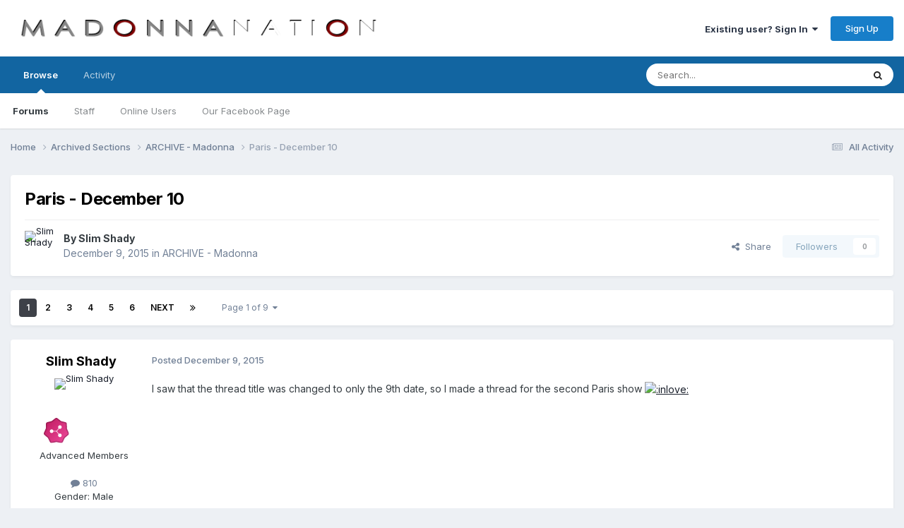

--- FILE ---
content_type: text/html;charset=UTF-8
request_url: https://forums.madonnanation.com/index.php?/topic/51445-paris-december-10/
body_size: 24020
content:
<!DOCTYPE html>
<html lang="en-US" dir="ltr">
	<head>
		<meta charset="utf-8">
        
		<title>Paris - December 10 - ARCHIVE - Madonna - MadonnaNation.com Forums</title>
		
		
		
		

	<meta name="viewport" content="width=device-width, initial-scale=1">


	
	


	<meta name="twitter:card" content="summary" />




	
		
			
				<meta property="og:title" content="Paris - December 10">
			
		
	

	
		
			
				<meta property="og:type" content="website">
			
		
	

	
		
			
				<meta property="og:url" content="https://forums.madonnanation.com/index.php?/topic/51445-paris-december-10/">
			
		
	

	
		
			
				<meta name="description" content="I saw that the thread title was changed to only the 9th date, so I made a thread for the second Paris show">
			
		
	

	
		
			
				<meta property="og:description" content="I saw that the thread title was changed to only the 9th date, so I made a thread for the second Paris show">
			
		
	

	
		
			
				<meta property="og:updated_time" content="2016-01-23T13:20:37Z">
			
		
	

	
		
			
				<meta property="og:site_name" content="MadonnaNation.com Forums">
			
		
	

	
		
			
				<meta property="og:locale" content="en_US">
			
		
	


	
		<link rel="next" href="https://forums.madonnanation.com/index.php?/topic/51445-paris-december-10/page/2/" />
	

	
		<link rel="last" href="https://forums.madonnanation.com/index.php?/topic/51445-paris-december-10/page/9/" />
	

	
		<link rel="canonical" href="https://forums.madonnanation.com/index.php?/topic/51445-paris-december-10/" />
	





<link rel="manifest" href="https://forums.madonnanation.com/index.php?/manifest.webmanifest/">
<meta name="msapplication-config" content="https://forums.madonnanation.com/index.php?/browserconfig.xml/">
<meta name="msapplication-starturl" content="/">
<meta name="application-name" content="MadonnaNation.com Forums">
<meta name="apple-mobile-web-app-title" content="MadonnaNation.com Forums">

	<meta name="theme-color" content="#ffffff">










<link rel="preload" href="//forums.madonnanation.com/applications/core/interface/font/fontawesome-webfont.woff2?v=4.7.0" as="font" crossorigin="anonymous">
		


	<link rel="preconnect" href="https://fonts.googleapis.com">
	<link rel="preconnect" href="https://fonts.gstatic.com" crossorigin>
	
		<link href="https://fonts.googleapis.com/css2?family=Inter:wght@300;400;500;600;700&display=swap" rel="stylesheet">
	



	<link rel='stylesheet' href='https://forums.madonnanation.com/uploads/css_built_1/341e4a57816af3ba440d891ca87450ff_framework.css?v=88cd7ef3a91758755446' media='all'>

	<link rel='stylesheet' href='https://forums.madonnanation.com/uploads/css_built_1/05e81b71abe4f22d6eb8d1a929494829_responsive.css?v=88cd7ef3a91758755446' media='all'>

	<link rel='stylesheet' href='https://forums.madonnanation.com/uploads/css_built_1/90eb5adf50a8c640f633d47fd7eb1778_core.css?v=88cd7ef3a91758755446' media='all'>

	<link rel='stylesheet' href='https://forums.madonnanation.com/uploads/css_built_1/5a0da001ccc2200dc5625c3f3934497d_core_responsive.css?v=88cd7ef3a91758755446' media='all'>

	<link rel='stylesheet' href='https://forums.madonnanation.com/uploads/css_built_1/62e269ced0fdab7e30e026f1d30ae516_forums.css?v=88cd7ef3a91758755446' media='all'>

	<link rel='stylesheet' href='https://forums.madonnanation.com/uploads/css_built_1/76e62c573090645fb99a15a363d8620e_forums_responsive.css?v=88cd7ef3a91758755446' media='all'>

	<link rel='stylesheet' href='https://forums.madonnanation.com/uploads/css_built_1/ebdea0c6a7dab6d37900b9190d3ac77b_topics.css?v=88cd7ef3a91758755446' media='all'>





<link rel='stylesheet' href='https://forums.madonnanation.com/uploads/css_built_1/258adbb6e4f3e83cd3b355f84e3fa002_custom.css?v=88cd7ef3a91758755446' media='all'>




		
		

	</head>
	<body class='ipsApp ipsApp_front ipsJS_none ipsClearfix' data-controller='core.front.core.app' data-message="" data-pageApp='forums' data-pageLocation='front' data-pageModule='forums' data-pageController='topic' data-pageID='51445'  >
		
        

        

		<a href='#ipsLayout_mainArea' class='ipsHide' title='Go to main content on this page' accesskey='m'>Jump to content</a>
		





		<div id='ipsLayout_header' class='ipsClearfix'>
			<header>
				<div class='ipsLayout_container'>
					


<a href='https://forums.madonnanation.com/' id='elLogo' accesskey='1'><img src="https://forums.madonnanation.com/uploads/monthly_2022_06/320648919_MadonnaNation2022Logocopy.png.090d03772042a4b1dc099a9087e97c36.png" alt='MadonnaNation.com Forums'></a>

					
						

	<ul id='elUserNav' class='ipsList_inline cSignedOut ipsResponsive_showDesktop'>
		
        
		
        
        
            
            <li id='elSignInLink'>
                <a href='https://forums.madonnanation.com/index.php?/login/' data-ipsMenu-closeOnClick="false" data-ipsMenu id='elUserSignIn'>
                    Existing user? Sign In &nbsp;<i class='fa fa-caret-down'></i>
                </a>
                
<div id='elUserSignIn_menu' class='ipsMenu ipsMenu_auto ipsHide'>
	<form accept-charset='utf-8' method='post' action='https://forums.madonnanation.com/index.php?/login/'>
		<input type="hidden" name="csrfKey" value="f5a591a6f1e08d616179b2de201be656">
		<input type="hidden" name="ref" value="aHR0cHM6Ly9mb3J1bXMubWFkb25uYW5hdGlvbi5jb20vaW5kZXgucGhwPy90b3BpYy81MTQ0NS1wYXJpcy1kZWNlbWJlci0xMC8=">
		<div data-role="loginForm">
			
			
			
				
<div class="ipsPad ipsForm ipsForm_vertical">
	<h4 class="ipsType_sectionHead">Sign In</h4>
	<br><br>
	<ul class='ipsList_reset'>
		<li class="ipsFieldRow ipsFieldRow_noLabel ipsFieldRow_fullWidth">
			
			
				<input type="text" placeholder="Display Name" name="auth" autocomplete="username">
			
		</li>
		<li class="ipsFieldRow ipsFieldRow_noLabel ipsFieldRow_fullWidth">
			<input type="password" placeholder="Password" name="password" autocomplete="current-password">
		</li>
		<li class="ipsFieldRow ipsFieldRow_checkbox ipsClearfix">
			<span class="ipsCustomInput">
				<input type="checkbox" name="remember_me" id="remember_me_checkbox" value="1" checked aria-checked="true">
				<span></span>
			</span>
			<div class="ipsFieldRow_content">
				<label class="ipsFieldRow_label" for="remember_me_checkbox">Remember me</label>
				<span class="ipsFieldRow_desc">Not recommended on shared computers</span>
			</div>
		</li>
		<li class="ipsFieldRow ipsFieldRow_fullWidth">
			<button type="submit" name="_processLogin" value="usernamepassword" class="ipsButton ipsButton_primary ipsButton_small" id="elSignIn_submit">Sign In</button>
			
				<p class="ipsType_right ipsType_small">
					
						<a href='https://forums.madonnanation.com/index.php?/lostpassword/' data-ipsDialog data-ipsDialog-title='Forgot your password?'>
					
					Forgot your password?</a>
				</p>
			
		</li>
	</ul>
</div>
			
		</div>
	</form>
</div>
            </li>
            
        
		
			<li>
				
					<a href='https://forums.madonnanation.com/index.php?/register/'  id='elRegisterButton' class='ipsButton ipsButton_normal ipsButton_primary'>Sign Up</a>
				
			</li>
		
	</ul>

						
<ul class='ipsMobileHamburger ipsList_reset ipsResponsive_hideDesktop'>
	<li data-ipsDrawer data-ipsDrawer-drawerElem='#elMobileDrawer'>
		<a href='#'>
			
			
				
			
			
			
			<i class='fa fa-navicon'></i>
		</a>
	</li>
</ul>
					
				</div>
			</header>
			

	<nav data-controller='core.front.core.navBar' class=' ipsResponsive_showDesktop'>
		<div class='ipsNavBar_primary ipsLayout_container '>
			<ul data-role="primaryNavBar" class='ipsClearfix'>
				


	
		
		
			
		
		<li class='ipsNavBar_active' data-active id='elNavSecondary_1' data-role="navBarItem" data-navApp="core" data-navExt="CustomItem">
			
			
				<a href="https://forums.madonnanation.com"  data-navItem-id="1" data-navDefault>
					Browse<span class='ipsNavBar_active__identifier'></span>
				</a>
			
			
				<ul class='ipsNavBar_secondary ' data-role='secondaryNavBar'>
					


	
		
		
			
		
		<li class='ipsNavBar_active' data-active id='elNavSecondary_8' data-role="navBarItem" data-navApp="forums" data-navExt="Forums">
			
			
				<a href="https://forums.madonnanation.com/index.php"  data-navItem-id="8" data-navDefault>
					Forums<span class='ipsNavBar_active__identifier'></span>
				</a>
			
			
		</li>
	
	

	
		
		
		<li  id='elNavSecondary_12' data-role="navBarItem" data-navApp="core" data-navExt="StaffDirectory">
			
			
				<a href="https://forums.madonnanation.com/index.php?/staff/"  data-navItem-id="12" >
					Staff<span class='ipsNavBar_active__identifier'></span>
				</a>
			
			
		</li>
	
	

	
		
		
		<li  id='elNavSecondary_13' data-role="navBarItem" data-navApp="core" data-navExt="OnlineUsers">
			
			
				<a href="https://forums.madonnanation.com/index.php?/online/"  data-navItem-id="13" >
					Online Users<span class='ipsNavBar_active__identifier'></span>
				</a>
			
			
		</li>
	
	

	
		
		
		<li  id='elNavSecondary_14' data-role="navBarItem" data-navApp="core" data-navExt="CustomItem">
			
			
				<a href="https://www.facebook.com/MadonnaNationcom-196850637067817/" target='_blank' rel="noopener" data-navItem-id="14" >
					Our Facebook Page<span class='ipsNavBar_active__identifier'></span>
				</a>
			
			
		</li>
	
	

	
	

					<li class='ipsHide' id='elNavigationMore_1' data-role='navMore'>
						<a href='#' data-ipsMenu data-ipsMenu-appendTo='#elNavigationMore_1' id='elNavigationMore_1_dropdown'>More <i class='fa fa-caret-down'></i></a>
						<ul class='ipsHide ipsMenu ipsMenu_auto' id='elNavigationMore_1_dropdown_menu' data-role='moreDropdown'></ul>
					</li>
				</ul>
			
		</li>
	
	

	
		
		
		<li  id='elNavSecondary_2' data-role="navBarItem" data-navApp="core" data-navExt="CustomItem">
			
			
				<a href="https://forums.madonnanation.com/index.php?/discover/"  data-navItem-id="2" >
					Activity<span class='ipsNavBar_active__identifier'></span>
				</a>
			
			
				<ul class='ipsNavBar_secondary ipsHide' data-role='secondaryNavBar'>
					


	
		
		
		<li  id='elNavSecondary_3' data-role="navBarItem" data-navApp="core" data-navExt="AllActivity">
			
			
				<a href="https://forums.madonnanation.com/index.php?/discover/"  data-navItem-id="3" >
					All Activity<span class='ipsNavBar_active__identifier'></span>
				</a>
			
			
		</li>
	
	

	
	

	
	

	
	

	
		
		
		<li  id='elNavSecondary_7' data-role="navBarItem" data-navApp="core" data-navExt="Search">
			
			
				<a href="https://forums.madonnanation.com/index.php?/search/"  data-navItem-id="7" >
					Search<span class='ipsNavBar_active__identifier'></span>
				</a>
			
			
		</li>
	
	

					<li class='ipsHide' id='elNavigationMore_2' data-role='navMore'>
						<a href='#' data-ipsMenu data-ipsMenu-appendTo='#elNavigationMore_2' id='elNavigationMore_2_dropdown'>More <i class='fa fa-caret-down'></i></a>
						<ul class='ipsHide ipsMenu ipsMenu_auto' id='elNavigationMore_2_dropdown_menu' data-role='moreDropdown'></ul>
					</li>
				</ul>
			
		</li>
	
	

	
	

	
	

	
	

				<li class='ipsHide' id='elNavigationMore' data-role='navMore'>
					<a href='#' data-ipsMenu data-ipsMenu-appendTo='#elNavigationMore' id='elNavigationMore_dropdown'>More</a>
					<ul class='ipsNavBar_secondary ipsHide' data-role='secondaryNavBar'>
						<li class='ipsHide' id='elNavigationMore_more' data-role='navMore'>
							<a href='#' data-ipsMenu data-ipsMenu-appendTo='#elNavigationMore_more' id='elNavigationMore_more_dropdown'>More <i class='fa fa-caret-down'></i></a>
							<ul class='ipsHide ipsMenu ipsMenu_auto' id='elNavigationMore_more_dropdown_menu' data-role='moreDropdown'></ul>
						</li>
					</ul>
				</li>
			</ul>
			

	<div id="elSearchWrapper">
		<div id='elSearch' data-controller="core.front.core.quickSearch">
			<form accept-charset='utf-8' action='//forums.madonnanation.com/index.php?/search/&amp;do=quicksearch' method='post'>
                <input type='search' id='elSearchField' placeholder='Search...' name='q' autocomplete='off' aria-label='Search'>
                <details class='cSearchFilter'>
                    <summary class='cSearchFilter__text'></summary>
                    <ul class='cSearchFilter__menu'>
                        
                        <li><label><input type="radio" name="type" value="all" ><span class='cSearchFilter__menuText'>Everywhere</span></label></li>
                        
                            
                                <li><label><input type="radio" name="type" value='contextual_{&quot;type&quot;:&quot;forums_topic&quot;,&quot;nodes&quot;:39}' checked><span class='cSearchFilter__menuText'>This Forum</span></label></li>
                            
                                <li><label><input type="radio" name="type" value='contextual_{&quot;type&quot;:&quot;forums_topic&quot;,&quot;item&quot;:51445}' checked><span class='cSearchFilter__menuText'>This Topic</span></label></li>
                            
                        
                        
                            <li><label><input type="radio" name="type" value="core_statuses_status"><span class='cSearchFilter__menuText'>Status Updates</span></label></li>
                        
                            <li><label><input type="radio" name="type" value="forums_topic"><span class='cSearchFilter__menuText'>Topics</span></label></li>
                        
                            <li><label><input type="radio" name="type" value="core_members"><span class='cSearchFilter__menuText'>Members</span></label></li>
                        
                    </ul>
                </details>
				<button class='cSearchSubmit' type="submit" aria-label='Search'><i class="fa fa-search"></i></button>
			</form>
		</div>
	</div>

		</div>
	</nav>

			
<ul id='elMobileNav' class='ipsResponsive_hideDesktop' data-controller='core.front.core.mobileNav'>
	
		
			
			
				
				
			
				
					<li id='elMobileBreadcrumb'>
						<a href='https://forums.madonnanation.com/index.php?/forum/39-archive-madonna/'>
							<span>ARCHIVE - Madonna</span>
						</a>
					</li>
				
				
			
				
				
			
		
	
	
	
	<li >
		<a data-action="defaultStream" href='https://forums.madonnanation.com/index.php?/discover/'><i class="fa fa-newspaper-o" aria-hidden="true"></i></a>
	</li>

	

	
		<li class='ipsJS_show'>
			<a href='https://forums.madonnanation.com/index.php?/search/'><i class='fa fa-search'></i></a>
		</li>
	
</ul>
		</div>
		<main id='ipsLayout_body' class='ipsLayout_container'>
			<div id='ipsLayout_contentArea'>
				<div id='ipsLayout_contentWrapper'>
					
<nav class='ipsBreadcrumb ipsBreadcrumb_top ipsFaded_withHover'>
	

	<ul class='ipsList_inline ipsPos_right'>
		
		<li >
			<a data-action="defaultStream" class='ipsType_light '  href='https://forums.madonnanation.com/index.php?/discover/'><i class="fa fa-newspaper-o" aria-hidden="true"></i> <span>All Activity</span></a>
		</li>
		
	</ul>

	<ul data-role="breadcrumbList">
		<li>
			<a title="Home" href='https://forums.madonnanation.com/'>
				<span>Home <i class='fa fa-angle-right'></i></span>
			</a>
		</li>
		
		
			<li>
				
					<a href='https://forums.madonnanation.com/index.php?/forum/25-archived-sections/'>
						<span>Archived Sections <i class='fa fa-angle-right' aria-hidden="true"></i></span>
					</a>
				
			</li>
		
			<li>
				
					<a href='https://forums.madonnanation.com/index.php?/forum/39-archive-madonna/'>
						<span>ARCHIVE - Madonna <i class='fa fa-angle-right' aria-hidden="true"></i></span>
					</a>
				
			</li>
		
			<li>
				
					Paris - December 10
				
			</li>
		
	</ul>
</nav>
					
					<div id='ipsLayout_mainArea'>
						
						
						
						

	




						



<div class='ipsPageHeader ipsResponsive_pull ipsBox ipsPadding sm:ipsPadding:half ipsMargin_bottom'>
		
	
	<div class='ipsFlex ipsFlex-ai:center ipsFlex-fw:wrap ipsGap:4'>
		<div class='ipsFlex-flex:11'>
			<h1 class='ipsType_pageTitle ipsContained_container'>
				

				
				
					<span class='ipsType_break ipsContained'>
						<span>Paris - December 10</span>
					</span>
				
			</h1>
			
			
		</div>
		
	</div>
	<hr class='ipsHr'>
	<div class='ipsPageHeader__meta ipsFlex ipsFlex-jc:between ipsFlex-ai:center ipsFlex-fw:wrap ipsGap:3'>
		<div class='ipsFlex-flex:11'>
			<div class='ipsPhotoPanel ipsPhotoPanel_mini ipsPhotoPanel_notPhone ipsClearfix'>
				


	<a href="https://forums.madonnanation.com/index.php?/profile/21915-slim-shady/" rel="nofollow" data-ipsHover data-ipsHover-width="370" data-ipsHover-target="https://forums.madonnanation.com/index.php?/profile/21915-slim-shady/&amp;do=hovercard" class="ipsUserPhoto ipsUserPhoto_mini" title="Go to Slim Shady's profile">
		<img src='https://forums.madonnanation.com/uploads/profile/photo-thumb-21915.jpg' alt='Slim Shady' loading="lazy">
	</a>

				<div>
					<p class='ipsType_reset ipsType_blendLinks'>
						<span class='ipsType_normal'>
						
							<strong>By 


<a href='https://forums.madonnanation.com/index.php?/profile/21915-slim-shady/' rel="nofollow" data-ipsHover data-ipsHover-width='370' data-ipsHover-target='https://forums.madonnanation.com/index.php?/profile/21915-slim-shady/&amp;do=hovercard&amp;referrer=https%253A%252F%252Fforums.madonnanation.com%252Findex.php%253F%252Ftopic%252F51445-paris-december-10%252F' title="Go to Slim Shady's profile" class="ipsType_break">Slim Shady</a></strong><br />
							<span class='ipsType_light'><time datetime='2015-12-09T18:17:13Z' title='12/09/2015 06:17  PM' data-short='10 yr'>December 9, 2015</time> in <a href="https://forums.madonnanation.com/index.php?/forum/39-archive-madonna/">ARCHIVE - Madonna</a></span>
						
						</span>
					</p>
				</div>
			</div>
		</div>
		
			<div class='ipsFlex-flex:01 ipsResponsive_hidePhone'>
				<div class='ipsShareLinks'>
					
						


    <a href='#elShareItem_2005705619_menu' id='elShareItem_2005705619' data-ipsMenu class='ipsShareButton ipsButton ipsButton_verySmall ipsButton_link ipsButton_link--light'>
        <span><i class='fa fa-share-alt'></i></span> &nbsp;Share
    </a>

    <div class='ipsPadding ipsMenu ipsMenu_normal ipsHide' id='elShareItem_2005705619_menu' data-controller="core.front.core.sharelink">
        
        
        <span data-ipsCopy data-ipsCopy-flashmessage>
            <a href="https://forums.madonnanation.com/index.php?/topic/51445-paris-december-10/" class="ipsButton ipsButton_light ipsButton_small ipsButton_fullWidth" data-role="copyButton" data-clipboard-text="https://forums.madonnanation.com/index.php?/topic/51445-paris-december-10/" data-ipstooltip title='Copy Link to Clipboard'><i class="fa fa-clone"></i> https://forums.madonnanation.com/index.php?/topic/51445-paris-december-10/</a>
        </span>
        <ul class='ipsShareLinks ipsMargin_top:half'>
            
                <li>
<a href="https://x.com/share?url=https%3A%2F%2Fforums.madonnanation.com%2Findex.php%3F%2Ftopic%2F51445-paris-december-10%2F" class="cShareLink cShareLink_x" target="_blank" data-role="shareLink" title='Share on X' data-ipsTooltip rel='nofollow noopener'>
    <i class="fa fa-x"></i>
</a></li>
            
                <li>
<a href="https://www.facebook.com/sharer/sharer.php?u=https%3A%2F%2Fforums.madonnanation.com%2Findex.php%3F%2Ftopic%2F51445-paris-december-10%2F" class="cShareLink cShareLink_facebook" target="_blank" data-role="shareLink" title='Share on Facebook' data-ipsTooltip rel='noopener nofollow'>
	<i class="fa fa-facebook"></i>
</a></li>
            
                <li>
<a href="https://www.reddit.com/submit?url=https%3A%2F%2Fforums.madonnanation.com%2Findex.php%3F%2Ftopic%2F51445-paris-december-10%2F&amp;title=Paris+-+December+10" rel="nofollow noopener" class="cShareLink cShareLink_reddit" target="_blank" title='Share on Reddit' data-ipsTooltip>
	<i class="fa fa-reddit"></i>
</a></li>
            
                <li>
<a href="mailto:?subject=Paris%20-%20December%2010&body=https%3A%2F%2Fforums.madonnanation.com%2Findex.php%3F%2Ftopic%2F51445-paris-december-10%2F" rel='nofollow' class='cShareLink cShareLink_email' title='Share via email' data-ipsTooltip>
	<i class="fa fa-envelope"></i>
</a></li>
            
                <li>
<a href="https://pinterest.com/pin/create/button/?url=https://forums.madonnanation.com/index.php?/topic/51445-paris-december-10/&amp;media=" class="cShareLink cShareLink_pinterest" rel="nofollow noopener" target="_blank" data-role="shareLink" title='Share on Pinterest' data-ipsTooltip>
	<i class="fa fa-pinterest"></i>
</a></li>
            
        </ul>
        
            <hr class='ipsHr'>
            <button class='ipsHide ipsButton ipsButton_verySmall ipsButton_light ipsButton_fullWidth ipsMargin_top:half' data-controller='core.front.core.webshare' data-role='webShare' data-webShareTitle='Paris - December 10' data-webShareText='Paris - December 10' data-webShareUrl='https://forums.madonnanation.com/index.php?/topic/51445-paris-december-10/'>More sharing options...</button>
        
    </div>

					
					
                    

					



					

<div data-followApp='forums' data-followArea='topic' data-followID='51445' data-controller='core.front.core.followButton'>
	

	<a href='https://forums.madonnanation.com/index.php?/login/' rel="nofollow" class="ipsFollow ipsPos_middle ipsButton ipsButton_light ipsButton_verySmall ipsButton_disabled" data-role="followButton" data-ipsTooltip title='Sign in to follow this'>
		<span>Followers</span>
		<span class='ipsCommentCount'>0</span>
	</a>

</div>
				</div>
			</div>
					
	</div>
	
	
</div>








<div class='ipsClearfix'>
	<ul class="ipsToolList ipsToolList_horizontal ipsClearfix ipsSpacer_both ipsResponsive_hidePhone">
		
		
		
	</ul>
</div>

<div id='comments' data-controller='core.front.core.commentFeed,forums.front.topic.view, core.front.core.ignoredComments' data-autoPoll data-baseURL='https://forums.madonnanation.com/index.php?/topic/51445-paris-december-10/'  data-feedID='topic-51445' class='cTopic ipsClear ipsSpacer_top'>
	
			

				<div class="ipsBox ipsResponsive_pull ipsPadding:half ipsClearfix ipsClear ipsMargin_bottom">
					
					
						


	
	<ul class='ipsPagination' id='elPagination_6da3573e19a1651914852d55914775db_1100660833' data-ipsPagination-seoPagination='true' data-pages='9' data-ipsPagination  data-ipsPagination-pages="9" data-ipsPagination-perPage='30'>
		
			
				<li class='ipsPagination_first ipsPagination_inactive'><a href='https://forums.madonnanation.com/index.php?/topic/51445-paris-december-10/#comments' rel="first" data-page='1' data-ipsTooltip title='First page'><i class='fa fa-angle-double-left'></i></a></li>
				<li class='ipsPagination_prev ipsPagination_inactive'><a href='https://forums.madonnanation.com/index.php?/topic/51445-paris-december-10/#comments' rel="prev" data-page='0' data-ipsTooltip title='Previous page'>Prev</a></li>
			
			<li class='ipsPagination_page ipsPagination_active'><a href='https://forums.madonnanation.com/index.php?/topic/51445-paris-december-10/#comments' data-page='1'>1</a></li>
			
				
					<li class='ipsPagination_page'><a href='https://forums.madonnanation.com/index.php?/topic/51445-paris-december-10/page/2/#comments' data-page='2'>2</a></li>
				
					<li class='ipsPagination_page'><a href='https://forums.madonnanation.com/index.php?/topic/51445-paris-december-10/page/3/#comments' data-page='3'>3</a></li>
				
					<li class='ipsPagination_page'><a href='https://forums.madonnanation.com/index.php?/topic/51445-paris-december-10/page/4/#comments' data-page='4'>4</a></li>
				
					<li class='ipsPagination_page'><a href='https://forums.madonnanation.com/index.php?/topic/51445-paris-december-10/page/5/#comments' data-page='5'>5</a></li>
				
					<li class='ipsPagination_page'><a href='https://forums.madonnanation.com/index.php?/topic/51445-paris-december-10/page/6/#comments' data-page='6'>6</a></li>
				
				<li class='ipsPagination_next'><a href='https://forums.madonnanation.com/index.php?/topic/51445-paris-december-10/page/2/#comments' rel="next" data-page='2' data-ipsTooltip title='Next page'>Next</a></li>
				<li class='ipsPagination_last'><a href='https://forums.madonnanation.com/index.php?/topic/51445-paris-december-10/page/9/#comments' rel="last" data-page='9' data-ipsTooltip title='Last page'><i class='fa fa-angle-double-right'></i></a></li>
			
			
				<li class='ipsPagination_pageJump'>
					<a href='#' data-ipsMenu data-ipsMenu-closeOnClick='false' data-ipsMenu-appendTo='#elPagination_6da3573e19a1651914852d55914775db_1100660833' id='elPagination_6da3573e19a1651914852d55914775db_1100660833_jump'>Page 1 of 9 &nbsp;<i class='fa fa-caret-down'></i></a>
					<div class='ipsMenu ipsMenu_narrow ipsPadding ipsHide' id='elPagination_6da3573e19a1651914852d55914775db_1100660833_jump_menu'>
						<form accept-charset='utf-8' method='post' action='https://forums.madonnanation.com/index.php?/topic/51445-paris-december-10/#comments' data-role="pageJump" data-baseUrl='#'>
							<ul class='ipsForm ipsForm_horizontal'>
								<li class='ipsFieldRow'>
									<input type='number' min='1' max='9' placeholder='Page number' class='ipsField_fullWidth' name='page'>
								</li>
								<li class='ipsFieldRow ipsFieldRow_fullWidth'>
									<input type='submit' class='ipsButton_fullWidth ipsButton ipsButton_verySmall ipsButton_primary' value='Go'>
								</li>
							</ul>
						</form>
					</div>
				</li>
			
		
	</ul>

					
				</div>
			
	

	

<div data-controller='core.front.core.recommendedComments' data-url='https://forums.madonnanation.com/index.php?/topic/51445-paris-december-10/&amp;recommended=comments' class='ipsRecommendedComments ipsHide'>
	<div data-role="recommendedComments">
		<h2 class='ipsType_sectionHead ipsType_large ipsType_bold ipsMargin_bottom'>Recommended Posts</h2>
		
	</div>
</div>
	
	<div id="elPostFeed" data-role='commentFeed' data-controller='core.front.core.moderation' >
		<form action="https://forums.madonnanation.com/index.php?/topic/51445-paris-december-10/&amp;csrfKey=f5a591a6f1e08d616179b2de201be656&amp;do=multimodComment" method="post" data-ipsPageAction data-role='moderationTools'>
			
			
				

					

					
					



<a id='findComment-2159370'></a>
<a id='comment-2159370'></a>
<article  id='elComment_2159370' class='cPost ipsBox ipsResponsive_pull  ipsComment  ipsComment_parent ipsClearfix ipsClear ipsColumns ipsColumns_noSpacing ipsColumns_collapsePhone    '>
	

	

	<div class='cAuthorPane_mobile ipsResponsive_showPhone'>
		<div class='cAuthorPane_photo'>
			<div class='cAuthorPane_photoWrap'>
				


	<a href="https://forums.madonnanation.com/index.php?/profile/21915-slim-shady/" rel="nofollow" data-ipsHover data-ipsHover-width="370" data-ipsHover-target="https://forums.madonnanation.com/index.php?/profile/21915-slim-shady/&amp;do=hovercard" class="ipsUserPhoto ipsUserPhoto_large" title="Go to Slim Shady's profile">
		<img src='https://forums.madonnanation.com/uploads/profile/photo-thumb-21915.jpg' alt='Slim Shady' loading="lazy">
	</a>

				
				
					<a href="https://forums.madonnanation.com/index.php?/profile/21915-slim-shady/badges/" rel="nofollow">
						
<img src='https://forums.madonnanation.com/uploads/monthly_2021_06/7_Collaborator.svg' loading="lazy" alt="Collaborator" class="cAuthorPane_badge cAuthorPane_badge--rank ipsOutline ipsOutline:2px" data-ipsTooltip title="Rank: Collaborator (7/14)">
					</a>
				
			</div>
		</div>
		<div class='cAuthorPane_content'>
			<h3 class='ipsType_sectionHead cAuthorPane_author ipsType_break ipsType_blendLinks ipsFlex ipsFlex-ai:center'>
				


<a href='https://forums.madonnanation.com/index.php?/profile/21915-slim-shady/' rel="nofollow" data-ipsHover data-ipsHover-width='370' data-ipsHover-target='https://forums.madonnanation.com/index.php?/profile/21915-slim-shady/&amp;do=hovercard&amp;referrer=https%253A%252F%252Fforums.madonnanation.com%252Findex.php%253F%252Ftopic%252F51445-paris-december-10%252F' title="Go to Slim Shady's profile" class="ipsType_break"><span style='color:#'>Slim Shady</span></a>
			</h3>
			<div class='ipsType_light ipsType_reset'>
			    <a href='https://forums.madonnanation.com/index.php?/topic/51445-paris-december-10/#findComment-2159370' rel="nofollow" class='ipsType_blendLinks'>Posted <time datetime='2015-12-09T18:17:13Z' title='12/09/2015 06:17  PM' data-short='10 yr'>December 9, 2015</time></a>
				
			</div>
		</div>
	</div>
	<aside class='ipsComment_author cAuthorPane ipsColumn ipsColumn_medium ipsResponsive_hidePhone'>
		<h3 class='ipsType_sectionHead cAuthorPane_author ipsType_blendLinks ipsType_break'><strong>


<a href='https://forums.madonnanation.com/index.php?/profile/21915-slim-shady/' rel="nofollow" data-ipsHover data-ipsHover-width='370' data-ipsHover-target='https://forums.madonnanation.com/index.php?/profile/21915-slim-shady/&amp;do=hovercard&amp;referrer=https%253A%252F%252Fforums.madonnanation.com%252Findex.php%253F%252Ftopic%252F51445-paris-december-10%252F' title="Go to Slim Shady's profile" class="ipsType_break">Slim Shady</a></strong>
			
		</h3>
		<ul class='cAuthorPane_info ipsList_reset'>
			<li data-role='photo' class='cAuthorPane_photo'>
				<div class='cAuthorPane_photoWrap'>
					


	<a href="https://forums.madonnanation.com/index.php?/profile/21915-slim-shady/" rel="nofollow" data-ipsHover data-ipsHover-width="370" data-ipsHover-target="https://forums.madonnanation.com/index.php?/profile/21915-slim-shady/&amp;do=hovercard" class="ipsUserPhoto ipsUserPhoto_large" title="Go to Slim Shady's profile">
		<img src='https://forums.madonnanation.com/uploads/profile/photo-thumb-21915.jpg' alt='Slim Shady' loading="lazy">
	</a>

					
					
						
<img src='https://forums.madonnanation.com/uploads/monthly_2021_06/7_Collaborator.svg' loading="lazy" alt="Collaborator" class="cAuthorPane_badge cAuthorPane_badge--rank ipsOutline ipsOutline:2px" data-ipsTooltip title="Rank: Collaborator (7/14)">
					
				</div>
			</li>
			
				<li data-role='group'><span style='color:#'>Advanced Members</span></li>
				
			
			
				<li data-role='stats' class='ipsMargin_top'>
					<ul class="ipsList_reset ipsType_light ipsFlex ipsFlex-ai:center ipsFlex-jc:center ipsGap_row:2 cAuthorPane_stats">
						<li>
							
								<a href="https://forums.madonnanation.com/index.php?/profile/21915-slim-shady/content/" rel="nofollow" title="810 posts" data-ipsTooltip class="ipsType_blendLinks">
							
								<i class="fa fa-comment"></i> 810
							
								</a>
							
						</li>
						
					</ul>
				</li>
			
			
				

	
	<li data-role='custom-field' class='ipsResponsive_hidePhone ipsType_break'>
		
<span class='ft'>Gender:</span> <span class='fc'>Male</span>
	</li>
	

			
		</ul>
	</aside>
	<div class='ipsColumn ipsColumn_fluid ipsMargin:none'>
		

<div id='comment-2159370_wrap' data-controller='core.front.core.comment' data-commentApp='forums' data-commentType='forums' data-commentID="2159370" data-quoteData='{&quot;userid&quot;:21915,&quot;username&quot;:&quot;Slim Shady&quot;,&quot;timestamp&quot;:1449685033,&quot;contentapp&quot;:&quot;forums&quot;,&quot;contenttype&quot;:&quot;forums&quot;,&quot;contentid&quot;:51445,&quot;contentclass&quot;:&quot;forums_Topic&quot;,&quot;contentcommentid&quot;:2159370}' class='ipsComment_content ipsType_medium'>

	<div class='ipsComment_meta ipsType_light ipsFlex ipsFlex-ai:center ipsFlex-jc:between ipsFlex-fd:row-reverse'>
		<div class='ipsType_light ipsType_reset ipsType_blendLinks ipsComment_toolWrap'>
			<div class='ipsResponsive_hidePhone ipsComment_badges'>
				<ul class='ipsList_reset ipsFlex ipsFlex-jc:end ipsFlex-fw:wrap ipsGap:2 ipsGap_row:1'>
					
					
					
					
					
				</ul>
			</div>
			<ul class='ipsList_reset ipsComment_tools'>
				<li>
					<a href='#elControls_2159370_menu' class='ipsComment_ellipsis' id='elControls_2159370' title='More options...' data-ipsMenu data-ipsMenu-appendTo='#comment-2159370_wrap'><i class='fa fa-ellipsis-h'></i></a>
					<ul id='elControls_2159370_menu' class='ipsMenu ipsMenu_narrow ipsHide'>
						
						
                        
						
						
						
							
								
							
							
							
							
							
							
						
					</ul>
				</li>
				
			</ul>
		</div>

		<div class='ipsType_reset ipsResponsive_hidePhone'>
		   
		   Posted <time datetime='2015-12-09T18:17:13Z' title='12/09/2015 06:17  PM' data-short='10 yr'>December 9, 2015</time>
		   
			
			<span class='ipsResponsive_hidePhone'>
				
				
			</span>
		</div>
	</div>

	

    

	<div class='cPost_contentWrap'>
		
		<div data-role='commentContent' class='ipsType_normal ipsType_richText ipsPadding_bottom ipsContained' data-controller='core.front.core.lightboxedImages'>
			<p>I saw that the thread title was changed to only the 9th date, so I made a thread for the second Paris show <img src="https://forums.madonnanation.com/uploads/wub.gif" alt=":inlove:"></p>

			
		</div>

		

		
			

		
	</div>

	
    
</div>
	</div>
</article>
					
					
					
				

					

					
					



<a id='findComment-2160120'></a>
<a id='comment-2160120'></a>
<article  id='elComment_2160120' class='cPost ipsBox ipsResponsive_pull  ipsComment  ipsComment_parent ipsClearfix ipsClear ipsColumns ipsColumns_noSpacing ipsColumns_collapsePhone    '>
	

	

	<div class='cAuthorPane_mobile ipsResponsive_showPhone'>
		<div class='cAuthorPane_photo'>
			<div class='cAuthorPane_photoWrap'>
				


	<a href="https://forums.madonnanation.com/index.php?/profile/17688-nonoka/" rel="nofollow" data-ipsHover data-ipsHover-width="370" data-ipsHover-target="https://forums.madonnanation.com/index.php?/profile/17688-nonoka/&amp;do=hovercard" class="ipsUserPhoto ipsUserPhoto_large" title="Go to Nonoka's profile">
		<img src='https://forums.madonnanation.com/uploads/monthly_2020_01/1178204540_(4)(1).jpg.5462d38d46df0217f3fa7f71a54bbcd6.thumb.jpg.1052fe66ea92ad01fed04e03f9974fd2.jpg' alt='Nonoka' loading="lazy">
	</a>

				
				
					<a href="https://forums.madonnanation.com/index.php?/profile/17688-nonoka/badges/" rel="nofollow">
						
<img src='https://forums.madonnanation.com/uploads/monthly_2021_06/9_RisingStar.svg' loading="lazy" alt="Rising Star" class="cAuthorPane_badge cAuthorPane_badge--rank ipsOutline ipsOutline:2px" data-ipsTooltip title="Rank: Rising Star (9/14)">
					</a>
				
			</div>
		</div>
		<div class='cAuthorPane_content'>
			<h3 class='ipsType_sectionHead cAuthorPane_author ipsType_break ipsType_blendLinks ipsFlex ipsFlex-ai:center'>
				


<a href='https://forums.madonnanation.com/index.php?/profile/17688-nonoka/' rel="nofollow" data-ipsHover data-ipsHover-width='370' data-ipsHover-target='https://forums.madonnanation.com/index.php?/profile/17688-nonoka/&amp;do=hovercard&amp;referrer=https%253A%252F%252Fforums.madonnanation.com%252Findex.php%253F%252Ftopic%252F51445-paris-december-10%252F' title="Go to Nonoka's profile" class="ipsType_break"><span style='color:green'>Nonoka</span></a>
			</h3>
			<div class='ipsType_light ipsType_reset'>
			    <a href='https://forums.madonnanation.com/index.php?/topic/51445-paris-december-10/#findComment-2160120' rel="nofollow" class='ipsType_blendLinks'>Posted <time datetime='2015-12-10T07:43:35Z' title='12/10/2015 07:43  AM' data-short='10 yr'>December 10, 2015</time></a>
				
			</div>
		</div>
	</div>
	<aside class='ipsComment_author cAuthorPane ipsColumn ipsColumn_medium ipsResponsive_hidePhone'>
		<h3 class='ipsType_sectionHead cAuthorPane_author ipsType_blendLinks ipsType_break'><strong>


<a href='https://forums.madonnanation.com/index.php?/profile/17688-nonoka/' rel="nofollow" data-ipsHover data-ipsHover-width='370' data-ipsHover-target='https://forums.madonnanation.com/index.php?/profile/17688-nonoka/&amp;do=hovercard&amp;referrer=https%253A%252F%252Fforums.madonnanation.com%252Findex.php%253F%252Ftopic%252F51445-paris-december-10%252F' title="Go to Nonoka's profile" class="ipsType_break">Nonoka</a></strong>
			
		</h3>
		<ul class='cAuthorPane_info ipsList_reset'>
			<li data-role='photo' class='cAuthorPane_photo'>
				<div class='cAuthorPane_photoWrap'>
					


	<a href="https://forums.madonnanation.com/index.php?/profile/17688-nonoka/" rel="nofollow" data-ipsHover data-ipsHover-width="370" data-ipsHover-target="https://forums.madonnanation.com/index.php?/profile/17688-nonoka/&amp;do=hovercard" class="ipsUserPhoto ipsUserPhoto_large" title="Go to Nonoka's profile">
		<img src='https://forums.madonnanation.com/uploads/monthly_2020_01/1178204540_(4)(1).jpg.5462d38d46df0217f3fa7f71a54bbcd6.thumb.jpg.1052fe66ea92ad01fed04e03f9974fd2.jpg' alt='Nonoka' loading="lazy">
	</a>

					
					
						
<img src='https://forums.madonnanation.com/uploads/monthly_2021_06/9_RisingStar.svg' loading="lazy" alt="Rising Star" class="cAuthorPane_badge cAuthorPane_badge--rank ipsOutline ipsOutline:2px" data-ipsTooltip title="Rank: Rising Star (9/14)">
					
				</div>
			</li>
			
				<li data-role='group'><span style='color:green'>Supreme Elitists</span></li>
				
			
			
				<li data-role='stats' class='ipsMargin_top'>
					<ul class="ipsList_reset ipsType_light ipsFlex ipsFlex-ai:center ipsFlex-jc:center ipsGap_row:2 cAuthorPane_stats">
						<li>
							
								<a href="https://forums.madonnanation.com/index.php?/profile/17688-nonoka/content/" rel="nofollow" title="5,948 posts" data-ipsTooltip class="ipsType_blendLinks">
							
								<i class="fa fa-comment"></i> 5.9k
							
								</a>
							
						</li>
						
					</ul>
				</li>
			
			
				

	
	<li data-role='custom-field' class='ipsResponsive_hidePhone ipsType_break'>
		
<span class='ft'>Gender:</span> <span class='fc'>Male</span>
	</li>
	
	<li data-role='custom-field' class='ipsResponsive_hidePhone ipsType_break'>
		
<span class='ft'>Location:</span> <span class='fc'>Berlin</span>
	</li>
	
	<li data-role='custom-field' class='ipsResponsive_hidePhone ipsType_break'>
		
<span class='ft'><u>Favorite Madonna Song:</u></span><br><span class='fc'><b>Intervention</b></span>
	</li>
	

			
		</ul>
	</aside>
	<div class='ipsColumn ipsColumn_fluid ipsMargin:none'>
		

<div id='comment-2160120_wrap' data-controller='core.front.core.comment' data-commentApp='forums' data-commentType='forums' data-commentID="2160120" data-quoteData='{&quot;userid&quot;:17688,&quot;username&quot;:&quot;Nonoka&quot;,&quot;timestamp&quot;:1449733415,&quot;contentapp&quot;:&quot;forums&quot;,&quot;contenttype&quot;:&quot;forums&quot;,&quot;contentid&quot;:51445,&quot;contentclass&quot;:&quot;forums_Topic&quot;,&quot;contentcommentid&quot;:2160120}' class='ipsComment_content ipsType_medium'>

	<div class='ipsComment_meta ipsType_light ipsFlex ipsFlex-ai:center ipsFlex-jc:between ipsFlex-fd:row-reverse'>
		<div class='ipsType_light ipsType_reset ipsType_blendLinks ipsComment_toolWrap'>
			<div class='ipsResponsive_hidePhone ipsComment_badges'>
				<ul class='ipsList_reset ipsFlex ipsFlex-jc:end ipsFlex-fw:wrap ipsGap:2 ipsGap_row:1'>
					
					
					
					
					
				</ul>
			</div>
			<ul class='ipsList_reset ipsComment_tools'>
				<li>
					<a href='#elControls_2160120_menu' class='ipsComment_ellipsis' id='elControls_2160120' title='More options...' data-ipsMenu data-ipsMenu-appendTo='#comment-2160120_wrap'><i class='fa fa-ellipsis-h'></i></a>
					<ul id='elControls_2160120_menu' class='ipsMenu ipsMenu_narrow ipsHide'>
						
						
                        
						
						
						
							
								
							
							
							
							
							
							
						
					</ul>
				</li>
				
			</ul>
		</div>

		<div class='ipsType_reset ipsResponsive_hidePhone'>
		   
		   Posted <time datetime='2015-12-10T07:43:35Z' title='12/10/2015 07:43  AM' data-short='10 yr'>December 10, 2015</time>
		   
			
			<span class='ipsResponsive_hidePhone'>
				
				
			</span>
		</div>
	</div>

	

    

	<div class='cPost_contentWrap'>
		
		<div data-role='commentContent' class='ipsType_normal ipsType_richText ipsPadding_bottom ipsContained' data-controller='core.front.core.lightboxedImages'>
			<p>Yay, I'm going!! Will be on my way soon.</p>

			
		</div>

		

		
	</div>

	
    
</div>
	</div>
</article>
					
					
					
				

					

					
					



<a id='findComment-2160158'></a>
<a id='comment-2160158'></a>
<article  id='elComment_2160158' class='cPost ipsBox ipsResponsive_pull  ipsComment  ipsComment_parent ipsClearfix ipsClear ipsColumns ipsColumns_noSpacing ipsColumns_collapsePhone    '>
	

	

	<div class='cAuthorPane_mobile ipsResponsive_showPhone'>
		<div class='cAuthorPane_photo'>
			<div class='cAuthorPane_photoWrap'>
				


	<a href="https://forums.madonnanation.com/index.php?/profile/17688-nonoka/" rel="nofollow" data-ipsHover data-ipsHover-width="370" data-ipsHover-target="https://forums.madonnanation.com/index.php?/profile/17688-nonoka/&amp;do=hovercard" class="ipsUserPhoto ipsUserPhoto_large" title="Go to Nonoka's profile">
		<img src='https://forums.madonnanation.com/uploads/monthly_2020_01/1178204540_(4)(1).jpg.5462d38d46df0217f3fa7f71a54bbcd6.thumb.jpg.1052fe66ea92ad01fed04e03f9974fd2.jpg' alt='Nonoka' loading="lazy">
	</a>

				
				
					<a href="https://forums.madonnanation.com/index.php?/profile/17688-nonoka/badges/" rel="nofollow">
						
<img src='https://forums.madonnanation.com/uploads/monthly_2021_06/9_RisingStar.svg' loading="lazy" alt="Rising Star" class="cAuthorPane_badge cAuthorPane_badge--rank ipsOutline ipsOutline:2px" data-ipsTooltip title="Rank: Rising Star (9/14)">
					</a>
				
			</div>
		</div>
		<div class='cAuthorPane_content'>
			<h3 class='ipsType_sectionHead cAuthorPane_author ipsType_break ipsType_blendLinks ipsFlex ipsFlex-ai:center'>
				


<a href='https://forums.madonnanation.com/index.php?/profile/17688-nonoka/' rel="nofollow" data-ipsHover data-ipsHover-width='370' data-ipsHover-target='https://forums.madonnanation.com/index.php?/profile/17688-nonoka/&amp;do=hovercard&amp;referrer=https%253A%252F%252Fforums.madonnanation.com%252Findex.php%253F%252Ftopic%252F51445-paris-december-10%252F' title="Go to Nonoka's profile" class="ipsType_break"><span style='color:green'>Nonoka</span></a>
			</h3>
			<div class='ipsType_light ipsType_reset'>
			    <a href='https://forums.madonnanation.com/index.php?/topic/51445-paris-december-10/#findComment-2160158' rel="nofollow" class='ipsType_blendLinks'>Posted <time datetime='2015-12-10T09:59:43Z' title='12/10/2015 09:59  AM' data-short='10 yr'>December 10, 2015</time></a>
				
			</div>
		</div>
	</div>
	<aside class='ipsComment_author cAuthorPane ipsColumn ipsColumn_medium ipsResponsive_hidePhone'>
		<h3 class='ipsType_sectionHead cAuthorPane_author ipsType_blendLinks ipsType_break'><strong>


<a href='https://forums.madonnanation.com/index.php?/profile/17688-nonoka/' rel="nofollow" data-ipsHover data-ipsHover-width='370' data-ipsHover-target='https://forums.madonnanation.com/index.php?/profile/17688-nonoka/&amp;do=hovercard&amp;referrer=https%253A%252F%252Fforums.madonnanation.com%252Findex.php%253F%252Ftopic%252F51445-paris-december-10%252F' title="Go to Nonoka's profile" class="ipsType_break">Nonoka</a></strong>
			
		</h3>
		<ul class='cAuthorPane_info ipsList_reset'>
			<li data-role='photo' class='cAuthorPane_photo'>
				<div class='cAuthorPane_photoWrap'>
					


	<a href="https://forums.madonnanation.com/index.php?/profile/17688-nonoka/" rel="nofollow" data-ipsHover data-ipsHover-width="370" data-ipsHover-target="https://forums.madonnanation.com/index.php?/profile/17688-nonoka/&amp;do=hovercard" class="ipsUserPhoto ipsUserPhoto_large" title="Go to Nonoka's profile">
		<img src='https://forums.madonnanation.com/uploads/monthly_2020_01/1178204540_(4)(1).jpg.5462d38d46df0217f3fa7f71a54bbcd6.thumb.jpg.1052fe66ea92ad01fed04e03f9974fd2.jpg' alt='Nonoka' loading="lazy">
	</a>

					
					
						
<img src='https://forums.madonnanation.com/uploads/monthly_2021_06/9_RisingStar.svg' loading="lazy" alt="Rising Star" class="cAuthorPane_badge cAuthorPane_badge--rank ipsOutline ipsOutline:2px" data-ipsTooltip title="Rank: Rising Star (9/14)">
					
				</div>
			</li>
			
				<li data-role='group'><span style='color:green'>Supreme Elitists</span></li>
				
			
			
				<li data-role='stats' class='ipsMargin_top'>
					<ul class="ipsList_reset ipsType_light ipsFlex ipsFlex-ai:center ipsFlex-jc:center ipsGap_row:2 cAuthorPane_stats">
						<li>
							
								<a href="https://forums.madonnanation.com/index.php?/profile/17688-nonoka/content/" rel="nofollow" title="5,948 posts" data-ipsTooltip class="ipsType_blendLinks">
							
								<i class="fa fa-comment"></i> 5.9k
							
								</a>
							
						</li>
						
					</ul>
				</li>
			
			
				

	
	<li data-role='custom-field' class='ipsResponsive_hidePhone ipsType_break'>
		
<span class='ft'>Gender:</span> <span class='fc'>Male</span>
	</li>
	
	<li data-role='custom-field' class='ipsResponsive_hidePhone ipsType_break'>
		
<span class='ft'>Location:</span> <span class='fc'>Berlin</span>
	</li>
	
	<li data-role='custom-field' class='ipsResponsive_hidePhone ipsType_break'>
		
<span class='ft'><u>Favorite Madonna Song:</u></span><br><span class='fc'><b>Intervention</b></span>
	</li>
	

			
		</ul>
	</aside>
	<div class='ipsColumn ipsColumn_fluid ipsMargin:none'>
		

<div id='comment-2160158_wrap' data-controller='core.front.core.comment' data-commentApp='forums' data-commentType='forums' data-commentID="2160158" data-quoteData='{&quot;userid&quot;:17688,&quot;username&quot;:&quot;Nonoka&quot;,&quot;timestamp&quot;:1449741583,&quot;contentapp&quot;:&quot;forums&quot;,&quot;contenttype&quot;:&quot;forums&quot;,&quot;contentid&quot;:51445,&quot;contentclass&quot;:&quot;forums_Topic&quot;,&quot;contentcommentid&quot;:2160158}' class='ipsComment_content ipsType_medium'>

	<div class='ipsComment_meta ipsType_light ipsFlex ipsFlex-ai:center ipsFlex-jc:between ipsFlex-fd:row-reverse'>
		<div class='ipsType_light ipsType_reset ipsType_blendLinks ipsComment_toolWrap'>
			<div class='ipsResponsive_hidePhone ipsComment_badges'>
				<ul class='ipsList_reset ipsFlex ipsFlex-jc:end ipsFlex-fw:wrap ipsGap:2 ipsGap_row:1'>
					
					
					
					
					
				</ul>
			</div>
			<ul class='ipsList_reset ipsComment_tools'>
				<li>
					<a href='#elControls_2160158_menu' class='ipsComment_ellipsis' id='elControls_2160158' title='More options...' data-ipsMenu data-ipsMenu-appendTo='#comment-2160158_wrap'><i class='fa fa-ellipsis-h'></i></a>
					<ul id='elControls_2160158_menu' class='ipsMenu ipsMenu_narrow ipsHide'>
						
						
                        
						
						
						
							
								
							
							
							
							
							
							
						
					</ul>
				</li>
				
			</ul>
		</div>

		<div class='ipsType_reset ipsResponsive_hidePhone'>
		   
		   Posted <time datetime='2015-12-10T09:59:43Z' title='12/10/2015 09:59  AM' data-short='10 yr'>December 10, 2015</time>
		   
			
			<span class='ipsResponsive_hidePhone'>
				
				
			</span>
		</div>
	</div>

	

    

	<div class='cPost_contentWrap'>
		
		<div data-role='commentContent' class='ipsType_normal ipsType_richText ipsPadding_bottom ipsContained' data-controller='core.front.core.lightboxedImages'>
			<p>I'm with vande! <img src="https://forums.madonnanation.com/uploads/happy.gif" alt=":)" srcset="https://forums.madonnanation.com/uploads/emoticons/smile@2x.png 2x" width="20" height="20"></p>

			
		</div>

		

		
	</div>

	
    
</div>
	</div>
</article>
					
					
					
				

					

					
					



<a id='findComment-2160174'></a>
<a id='comment-2160174'></a>
<article  id='elComment_2160174' class='cPost ipsBox ipsResponsive_pull  ipsComment  ipsComment_parent ipsClearfix ipsClear ipsColumns ipsColumns_noSpacing ipsColumns_collapsePhone    '>
	

	

	<div class='cAuthorPane_mobile ipsResponsive_showPhone'>
		<div class='cAuthorPane_photo'>
			<div class='cAuthorPane_photoWrap'>
				


	<a href="https://forums.madonnanation.com/index.php?/profile/3433-nikki/" rel="nofollow" data-ipsHover data-ipsHover-width="370" data-ipsHover-target="https://forums.madonnanation.com/index.php?/profile/3433-nikki/&amp;do=hovercard" class="ipsUserPhoto ipsUserPhoto_large" title="Go to Nikki's profile">
		<img src='https://forums.madonnanation.com/uploads/monthly_2025_09/IMG_5281.thumb.jpg.2a03cb7615fbf45120b17947ad697997.jpg' alt='Nikki' loading="lazy">
	</a>

				
				
					<a href="https://forums.madonnanation.com/index.php?/profile/3433-nikki/badges/" rel="nofollow">
						
<img src='https://forums.madonnanation.com/uploads/monthly_2021_06/13_Veteran.svg' loading="lazy" alt="Veteran" class="cAuthorPane_badge cAuthorPane_badge--rank ipsOutline ipsOutline:2px" data-ipsTooltip title="Rank: Veteran (13/14)">
					</a>
				
			</div>
		</div>
		<div class='cAuthorPane_content'>
			<h3 class='ipsType_sectionHead cAuthorPane_author ipsType_break ipsType_blendLinks ipsFlex ipsFlex-ai:center'>
				


<a href='https://forums.madonnanation.com/index.php?/profile/3433-nikki/' rel="nofollow" data-ipsHover data-ipsHover-width='370' data-ipsHover-target='https://forums.madonnanation.com/index.php?/profile/3433-nikki/&amp;do=hovercard&amp;referrer=https%253A%252F%252Fforums.madonnanation.com%252Findex.php%253F%252Ftopic%252F51445-paris-december-10%252F' title="Go to Nikki's profile" class="ipsType_break"><span style='color:purple'>Nikki</span></a>
			</h3>
			<div class='ipsType_light ipsType_reset'>
			    <a href='https://forums.madonnanation.com/index.php?/topic/51445-paris-december-10/#findComment-2160174' rel="nofollow" class='ipsType_blendLinks'>Posted <time datetime='2015-12-10T10:48:08Z' title='12/10/2015 10:48  AM' data-short='10 yr'>December 10, 2015</time></a>
				
			</div>
		</div>
	</div>
	<aside class='ipsComment_author cAuthorPane ipsColumn ipsColumn_medium ipsResponsive_hidePhone'>
		<h3 class='ipsType_sectionHead cAuthorPane_author ipsType_blendLinks ipsType_break'><strong>


<a href='https://forums.madonnanation.com/index.php?/profile/3433-nikki/' rel="nofollow" data-ipsHover data-ipsHover-width='370' data-ipsHover-target='https://forums.madonnanation.com/index.php?/profile/3433-nikki/&amp;do=hovercard&amp;referrer=https%253A%252F%252Fforums.madonnanation.com%252Findex.php%253F%252Ftopic%252F51445-paris-december-10%252F' title="Go to Nikki's profile" class="ipsType_break">Nikki</a></strong>
			
		</h3>
		<ul class='cAuthorPane_info ipsList_reset'>
			<li data-role='photo' class='cAuthorPane_photo'>
				<div class='cAuthorPane_photoWrap'>
					


	<a href="https://forums.madonnanation.com/index.php?/profile/3433-nikki/" rel="nofollow" data-ipsHover data-ipsHover-width="370" data-ipsHover-target="https://forums.madonnanation.com/index.php?/profile/3433-nikki/&amp;do=hovercard" class="ipsUserPhoto ipsUserPhoto_large" title="Go to Nikki's profile">
		<img src='https://forums.madonnanation.com/uploads/monthly_2025_09/IMG_5281.thumb.jpg.2a03cb7615fbf45120b17947ad697997.jpg' alt='Nikki' loading="lazy">
	</a>

					
					
						
<img src='https://forums.madonnanation.com/uploads/monthly_2021_06/13_Veteran.svg' loading="lazy" alt="Veteran" class="cAuthorPane_badge cAuthorPane_badge--rank ipsOutline ipsOutline:2px" data-ipsTooltip title="Rank: Veteran (13/14)">
					
				</div>
			</li>
			
				<li data-role='group'><span style='color:purple'>Forum Titans</span></li>
				
			
			
				<li data-role='stats' class='ipsMargin_top'>
					<ul class="ipsList_reset ipsType_light ipsFlex ipsFlex-ai:center ipsFlex-jc:center ipsGap_row:2 cAuthorPane_stats">
						<li>
							
								<a href="https://forums.madonnanation.com/index.php?/profile/3433-nikki/content/" rel="nofollow" title="25,161 posts" data-ipsTooltip class="ipsType_blendLinks">
							
								<i class="fa fa-comment"></i> 25.2k
							
								</a>
							
						</li>
						
					</ul>
				</li>
			
			
				

	
	<li data-role='custom-field' class='ipsResponsive_hidePhone ipsType_break'>
		
<span class='ft'>Gender:</span> <span class='fc'>Female</span>
	</li>
	
	<li data-role='custom-field' class='ipsResponsive_hidePhone ipsType_break'>
		
<span class='ft'><u>Favorite Madonna Song:</u></span><br><span class='fc'><b>Wiflfag</b></span>
	</li>
	

			
		</ul>
	</aside>
	<div class='ipsColumn ipsColumn_fluid ipsMargin:none'>
		

<div id='comment-2160174_wrap' data-controller='core.front.core.comment' data-commentApp='forums' data-commentType='forums' data-commentID="2160174" data-quoteData='{&quot;userid&quot;:3433,&quot;username&quot;:&quot;Nikki&quot;,&quot;timestamp&quot;:1449744488,&quot;contentapp&quot;:&quot;forums&quot;,&quot;contenttype&quot;:&quot;forums&quot;,&quot;contentid&quot;:51445,&quot;contentclass&quot;:&quot;forums_Topic&quot;,&quot;contentcommentid&quot;:2160174}' class='ipsComment_content ipsType_medium'>

	<div class='ipsComment_meta ipsType_light ipsFlex ipsFlex-ai:center ipsFlex-jc:between ipsFlex-fd:row-reverse'>
		<div class='ipsType_light ipsType_reset ipsType_blendLinks ipsComment_toolWrap'>
			<div class='ipsResponsive_hidePhone ipsComment_badges'>
				<ul class='ipsList_reset ipsFlex ipsFlex-jc:end ipsFlex-fw:wrap ipsGap:2 ipsGap_row:1'>
					
					
					
					
					
				</ul>
			</div>
			<ul class='ipsList_reset ipsComment_tools'>
				<li>
					<a href='#elControls_2160174_menu' class='ipsComment_ellipsis' id='elControls_2160174' title='More options...' data-ipsMenu data-ipsMenu-appendTo='#comment-2160174_wrap'><i class='fa fa-ellipsis-h'></i></a>
					<ul id='elControls_2160174_menu' class='ipsMenu ipsMenu_narrow ipsHide'>
						
						
                        
						
						
						
							
								
							
							
							
							
							
							
						
					</ul>
				</li>
				
			</ul>
		</div>

		<div class='ipsType_reset ipsResponsive_hidePhone'>
		   
		   Posted <time datetime='2015-12-10T10:48:08Z' title='12/10/2015 10:48  AM' data-short='10 yr'>December 10, 2015</time>
		   
			
			<span class='ipsResponsive_hidePhone'>
				
				
			</span>
		</div>
	</div>

	

    

	<div class='cPost_contentWrap'>
		
		<div data-role='commentContent' class='ipsType_normal ipsType_richText ipsPadding_bottom ipsContained' data-controller='core.front.core.lightboxedImages'>
			<p>If any of you know someone selling a fosse text me in the group chat or pm me <img src="https://forums.madonnanation.com/uploads/happy.gif" alt=":)" srcset="https://forums.madonnanation.com/uploads/emoticons/smile@2x.png 2x" width="20" height="20"> merci</p>

			
		</div>

		

		
			

		
	</div>

	
    
</div>
	</div>
</article>
					
					
					
				

					

					
					



<a id='findComment-2160186'></a>
<a id='comment-2160186'></a>
<article  id='elComment_2160186' class='cPost ipsBox ipsResponsive_pull  ipsComment  ipsComment_parent ipsClearfix ipsClear ipsColumns ipsColumns_noSpacing ipsColumns_collapsePhone    '>
	

	

	<div class='cAuthorPane_mobile ipsResponsive_showPhone'>
		<div class='cAuthorPane_photo'>
			<div class='cAuthorPane_photoWrap'>
				


	<a href="https://forums.madonnanation.com/index.php?/profile/18009-monkey/" rel="nofollow" data-ipsHover data-ipsHover-width="370" data-ipsHover-target="https://forums.madonnanation.com/index.php?/profile/18009-monkey/&amp;do=hovercard" class="ipsUserPhoto ipsUserPhoto_large" title="Go to Monkey's profile">
		<img src='https://forums.madonnanation.com/uploads/profile/photo-thumb-18009.jpg' alt='Monkey' loading="lazy">
	</a>

				
				
					<a href="https://forums.madonnanation.com/index.php?/profile/18009-monkey/badges/" rel="nofollow">
						
<img src='https://forums.madonnanation.com/uploads/monthly_2021_06/8_Regular.svg' loading="lazy" alt="Community Regular" class="cAuthorPane_badge cAuthorPane_badge--rank ipsOutline ipsOutline:2px" data-ipsTooltip title="Rank: Community Regular (8/14)">
					</a>
				
			</div>
		</div>
		<div class='cAuthorPane_content'>
			<h3 class='ipsType_sectionHead cAuthorPane_author ipsType_break ipsType_blendLinks ipsFlex ipsFlex-ai:center'>
				


<a href='https://forums.madonnanation.com/index.php?/profile/18009-monkey/' rel="nofollow" data-ipsHover data-ipsHover-width='370' data-ipsHover-target='https://forums.madonnanation.com/index.php?/profile/18009-monkey/&amp;do=hovercard&amp;referrer=https%253A%252F%252Fforums.madonnanation.com%252Findex.php%253F%252Ftopic%252F51445-paris-december-10%252F' title="Go to Monkey's profile" class="ipsType_break"><span style='color:blue'>Monkey</span></a>
			</h3>
			<div class='ipsType_light ipsType_reset'>
			    <a href='https://forums.madonnanation.com/index.php?/topic/51445-paris-december-10/#findComment-2160186' rel="nofollow" class='ipsType_blendLinks'>Posted <time datetime='2015-12-10T11:53:09Z' title='12/10/2015 11:53  AM' data-short='10 yr'>December 10, 2015</time></a>
				
			</div>
		</div>
	</div>
	<aside class='ipsComment_author cAuthorPane ipsColumn ipsColumn_medium ipsResponsive_hidePhone'>
		<h3 class='ipsType_sectionHead cAuthorPane_author ipsType_blendLinks ipsType_break'><strong>


<a href='https://forums.madonnanation.com/index.php?/profile/18009-monkey/' rel="nofollow" data-ipsHover data-ipsHover-width='370' data-ipsHover-target='https://forums.madonnanation.com/index.php?/profile/18009-monkey/&amp;do=hovercard&amp;referrer=https%253A%252F%252Fforums.madonnanation.com%252Findex.php%253F%252Ftopic%252F51445-paris-december-10%252F' title="Go to Monkey's profile" class="ipsType_break">Monkey</a></strong>
			
		</h3>
		<ul class='cAuthorPane_info ipsList_reset'>
			<li data-role='photo' class='cAuthorPane_photo'>
				<div class='cAuthorPane_photoWrap'>
					


	<a href="https://forums.madonnanation.com/index.php?/profile/18009-monkey/" rel="nofollow" data-ipsHover data-ipsHover-width="370" data-ipsHover-target="https://forums.madonnanation.com/index.php?/profile/18009-monkey/&amp;do=hovercard" class="ipsUserPhoto ipsUserPhoto_large" title="Go to Monkey's profile">
		<img src='https://forums.madonnanation.com/uploads/profile/photo-thumb-18009.jpg' alt='Monkey' loading="lazy">
	</a>

					
					
						
<img src='https://forums.madonnanation.com/uploads/monthly_2021_06/8_Regular.svg' loading="lazy" alt="Community Regular" class="cAuthorPane_badge cAuthorPane_badge--rank ipsOutline ipsOutline:2px" data-ipsTooltip title="Rank: Community Regular (8/14)">
					
				</div>
			</li>
			
				<li data-role='group'><span style='color:blue'>Elitists</span></li>
				
			
			
				<li data-role='stats' class='ipsMargin_top'>
					<ul class="ipsList_reset ipsType_light ipsFlex ipsFlex-ai:center ipsFlex-jc:center ipsGap_row:2 cAuthorPane_stats">
						<li>
							
								<a href="https://forums.madonnanation.com/index.php?/profile/18009-monkey/content/" rel="nofollow" title="1,096 posts" data-ipsTooltip class="ipsType_blendLinks">
							
								<i class="fa fa-comment"></i> 1.1k
							
								</a>
							
						</li>
						
					</ul>
				</li>
			
			
				

	
	<li data-role='custom-field' class='ipsResponsive_hidePhone ipsType_break'>
		
<span class='ft'>Gender:</span> <span class='fc'>Male</span>
	</li>
	
	<li data-role='custom-field' class='ipsResponsive_hidePhone ipsType_break'>
		
<span class='ft'><u>Favorite Madonna Song:</u></span><br><span class='fc'><b>Live to Tell</b></span>
	</li>
	

			
		</ul>
	</aside>
	<div class='ipsColumn ipsColumn_fluid ipsMargin:none'>
		

<div id='comment-2160186_wrap' data-controller='core.front.core.comment' data-commentApp='forums' data-commentType='forums' data-commentID="2160186" data-quoteData='{&quot;userid&quot;:18009,&quot;username&quot;:&quot;Monkey&quot;,&quot;timestamp&quot;:1449748389,&quot;contentapp&quot;:&quot;forums&quot;,&quot;contenttype&quot;:&quot;forums&quot;,&quot;contentid&quot;:51445,&quot;contentclass&quot;:&quot;forums_Topic&quot;,&quot;contentcommentid&quot;:2160186}' class='ipsComment_content ipsType_medium'>

	<div class='ipsComment_meta ipsType_light ipsFlex ipsFlex-ai:center ipsFlex-jc:between ipsFlex-fd:row-reverse'>
		<div class='ipsType_light ipsType_reset ipsType_blendLinks ipsComment_toolWrap'>
			<div class='ipsResponsive_hidePhone ipsComment_badges'>
				<ul class='ipsList_reset ipsFlex ipsFlex-jc:end ipsFlex-fw:wrap ipsGap:2 ipsGap_row:1'>
					
					
					
					
					
				</ul>
			</div>
			<ul class='ipsList_reset ipsComment_tools'>
				<li>
					<a href='#elControls_2160186_menu' class='ipsComment_ellipsis' id='elControls_2160186' title='More options...' data-ipsMenu data-ipsMenu-appendTo='#comment-2160186_wrap'><i class='fa fa-ellipsis-h'></i></a>
					<ul id='elControls_2160186_menu' class='ipsMenu ipsMenu_narrow ipsHide'>
						
						
                        
						
						
						
							
								
							
							
							
							
							
							
						
					</ul>
				</li>
				
			</ul>
		</div>

		<div class='ipsType_reset ipsResponsive_hidePhone'>
		   
		   Posted <time datetime='2015-12-10T11:53:09Z' title='12/10/2015 11:53  AM' data-short='10 yr'>December 10, 2015</time>
		   
			
			<span class='ipsResponsive_hidePhone'>
				
				
			</span>
		</div>
	</div>

	

    

	<div class='cPost_contentWrap'>
		
		<div data-role='commentContent' class='ipsType_normal ipsType_richText ipsPadding_bottom ipsContained' data-controller='core.front.core.lightboxedImages'>
			<p>viagogo is your friend @nikki</p>

			
		</div>

		

		
			

		
	</div>

	
    
</div>
	</div>
</article>
					
					
					
				

					

					
					



<a id='findComment-2160214'></a>
<a id='comment-2160214'></a>
<article  id='elComment_2160214' class='cPost ipsBox ipsResponsive_pull  ipsComment  ipsComment_parent ipsClearfix ipsClear ipsColumns ipsColumns_noSpacing ipsColumns_collapsePhone    '>
	

	

	<div class='cAuthorPane_mobile ipsResponsive_showPhone'>
		<div class='cAuthorPane_photo'>
			<div class='cAuthorPane_photoWrap'>
				


	<a href="https://forums.madonnanation.com/index.php?/profile/17688-nonoka/" rel="nofollow" data-ipsHover data-ipsHover-width="370" data-ipsHover-target="https://forums.madonnanation.com/index.php?/profile/17688-nonoka/&amp;do=hovercard" class="ipsUserPhoto ipsUserPhoto_large" title="Go to Nonoka's profile">
		<img src='https://forums.madonnanation.com/uploads/monthly_2020_01/1178204540_(4)(1).jpg.5462d38d46df0217f3fa7f71a54bbcd6.thumb.jpg.1052fe66ea92ad01fed04e03f9974fd2.jpg' alt='Nonoka' loading="lazy">
	</a>

				
				
					<a href="https://forums.madonnanation.com/index.php?/profile/17688-nonoka/badges/" rel="nofollow">
						
<img src='https://forums.madonnanation.com/uploads/monthly_2021_06/9_RisingStar.svg' loading="lazy" alt="Rising Star" class="cAuthorPane_badge cAuthorPane_badge--rank ipsOutline ipsOutline:2px" data-ipsTooltip title="Rank: Rising Star (9/14)">
					</a>
				
			</div>
		</div>
		<div class='cAuthorPane_content'>
			<h3 class='ipsType_sectionHead cAuthorPane_author ipsType_break ipsType_blendLinks ipsFlex ipsFlex-ai:center'>
				


<a href='https://forums.madonnanation.com/index.php?/profile/17688-nonoka/' rel="nofollow" data-ipsHover data-ipsHover-width='370' data-ipsHover-target='https://forums.madonnanation.com/index.php?/profile/17688-nonoka/&amp;do=hovercard&amp;referrer=https%253A%252F%252Fforums.madonnanation.com%252Findex.php%253F%252Ftopic%252F51445-paris-december-10%252F' title="Go to Nonoka's profile" class="ipsType_break"><span style='color:green'>Nonoka</span></a>
			</h3>
			<div class='ipsType_light ipsType_reset'>
			    <a href='https://forums.madonnanation.com/index.php?/topic/51445-paris-december-10/#findComment-2160214' rel="nofollow" class='ipsType_blendLinks'>Posted <time datetime='2015-12-10T13:26:47Z' title='12/10/2015 01:26  PM' data-short='10 yr'>December 10, 2015</time></a>
				
			</div>
		</div>
	</div>
	<aside class='ipsComment_author cAuthorPane ipsColumn ipsColumn_medium ipsResponsive_hidePhone'>
		<h3 class='ipsType_sectionHead cAuthorPane_author ipsType_blendLinks ipsType_break'><strong>


<a href='https://forums.madonnanation.com/index.php?/profile/17688-nonoka/' rel="nofollow" data-ipsHover data-ipsHover-width='370' data-ipsHover-target='https://forums.madonnanation.com/index.php?/profile/17688-nonoka/&amp;do=hovercard&amp;referrer=https%253A%252F%252Fforums.madonnanation.com%252Findex.php%253F%252Ftopic%252F51445-paris-december-10%252F' title="Go to Nonoka's profile" class="ipsType_break">Nonoka</a></strong>
			
		</h3>
		<ul class='cAuthorPane_info ipsList_reset'>
			<li data-role='photo' class='cAuthorPane_photo'>
				<div class='cAuthorPane_photoWrap'>
					


	<a href="https://forums.madonnanation.com/index.php?/profile/17688-nonoka/" rel="nofollow" data-ipsHover data-ipsHover-width="370" data-ipsHover-target="https://forums.madonnanation.com/index.php?/profile/17688-nonoka/&amp;do=hovercard" class="ipsUserPhoto ipsUserPhoto_large" title="Go to Nonoka's profile">
		<img src='https://forums.madonnanation.com/uploads/monthly_2020_01/1178204540_(4)(1).jpg.5462d38d46df0217f3fa7f71a54bbcd6.thumb.jpg.1052fe66ea92ad01fed04e03f9974fd2.jpg' alt='Nonoka' loading="lazy">
	</a>

					
					
						
<img src='https://forums.madonnanation.com/uploads/monthly_2021_06/9_RisingStar.svg' loading="lazy" alt="Rising Star" class="cAuthorPane_badge cAuthorPane_badge--rank ipsOutline ipsOutline:2px" data-ipsTooltip title="Rank: Rising Star (9/14)">
					
				</div>
			</li>
			
				<li data-role='group'><span style='color:green'>Supreme Elitists</span></li>
				
			
			
				<li data-role='stats' class='ipsMargin_top'>
					<ul class="ipsList_reset ipsType_light ipsFlex ipsFlex-ai:center ipsFlex-jc:center ipsGap_row:2 cAuthorPane_stats">
						<li>
							
								<a href="https://forums.madonnanation.com/index.php?/profile/17688-nonoka/content/" rel="nofollow" title="5,948 posts" data-ipsTooltip class="ipsType_blendLinks">
							
								<i class="fa fa-comment"></i> 5.9k
							
								</a>
							
						</li>
						
					</ul>
				</li>
			
			
				

	
	<li data-role='custom-field' class='ipsResponsive_hidePhone ipsType_break'>
		
<span class='ft'>Gender:</span> <span class='fc'>Male</span>
	</li>
	
	<li data-role='custom-field' class='ipsResponsive_hidePhone ipsType_break'>
		
<span class='ft'>Location:</span> <span class='fc'>Berlin</span>
	</li>
	
	<li data-role='custom-field' class='ipsResponsive_hidePhone ipsType_break'>
		
<span class='ft'><u>Favorite Madonna Song:</u></span><br><span class='fc'><b>Intervention</b></span>
	</li>
	

			
		</ul>
	</aside>
	<div class='ipsColumn ipsColumn_fluid ipsMargin:none'>
		

<div id='comment-2160214_wrap' data-controller='core.front.core.comment' data-commentApp='forums' data-commentType='forums' data-commentID="2160214" data-quoteData='{&quot;userid&quot;:17688,&quot;username&quot;:&quot;Nonoka&quot;,&quot;timestamp&quot;:1449754007,&quot;contentapp&quot;:&quot;forums&quot;,&quot;contenttype&quot;:&quot;forums&quot;,&quot;contentid&quot;:51445,&quot;contentclass&quot;:&quot;forums_Topic&quot;,&quot;contentcommentid&quot;:2160214}' class='ipsComment_content ipsType_medium'>

	<div class='ipsComment_meta ipsType_light ipsFlex ipsFlex-ai:center ipsFlex-jc:between ipsFlex-fd:row-reverse'>
		<div class='ipsType_light ipsType_reset ipsType_blendLinks ipsComment_toolWrap'>
			<div class='ipsResponsive_hidePhone ipsComment_badges'>
				<ul class='ipsList_reset ipsFlex ipsFlex-jc:end ipsFlex-fw:wrap ipsGap:2 ipsGap_row:1'>
					
					
					
					
					
				</ul>
			</div>
			<ul class='ipsList_reset ipsComment_tools'>
				<li>
					<a href='#elControls_2160214_menu' class='ipsComment_ellipsis' id='elControls_2160214' title='More options...' data-ipsMenu data-ipsMenu-appendTo='#comment-2160214_wrap'><i class='fa fa-ellipsis-h'></i></a>
					<ul id='elControls_2160214_menu' class='ipsMenu ipsMenu_narrow ipsHide'>
						
						
                        
						
						
						
							
								
							
							
							
							
							
							
						
					</ul>
				</li>
				
			</ul>
		</div>

		<div class='ipsType_reset ipsResponsive_hidePhone'>
		   
		   Posted <time datetime='2015-12-10T13:26:47Z' title='12/10/2015 01:26  PM' data-short='10 yr'>December 10, 2015</time>
		   
			
			<span class='ipsResponsive_hidePhone'>
				
				
			</span>
		</div>
	</div>

	

    

	<div class='cPost_contentWrap'>
		
		<div data-role='commentContent' class='ipsType_normal ipsType_richText ipsPadding_bottom ipsContained' data-controller='core.front.core.lightboxedImages'>
			<p>Wtf!!! I'm number 146 in the EE queue yet there are two assholes behind me who have a number above 200 but they won't move back!!!</p>

			
		</div>

		

		
	</div>

	
    
</div>
	</div>
</article>
					
					
					
				

					

					
					



<a id='findComment-2160223'></a>
<a id='comment-2160223'></a>
<article  id='elComment_2160223' class='cPost ipsBox ipsResponsive_pull  ipsComment  ipsComment_parent ipsClearfix ipsClear ipsColumns ipsColumns_noSpacing ipsColumns_collapsePhone    '>
	

	

	<div class='cAuthorPane_mobile ipsResponsive_showPhone'>
		<div class='cAuthorPane_photo'>
			<div class='cAuthorPane_photoWrap'>
				


	<a href="https://forums.madonnanation.com/index.php?/profile/21179-moka/" rel="nofollow" data-ipsHover data-ipsHover-width="370" data-ipsHover-target="https://forums.madonnanation.com/index.php?/profile/21179-moka/&amp;do=hovercard" class="ipsUserPhoto ipsUserPhoto_large" title="Go to Moka's profile">
		<img src='https://forums.madonnanation.com/uploads/monthly_2017_11/mavatar.thumb.gif.a4c6d63989df518f8ba10fc2c6abc171.gif' alt='Moka' loading="lazy">
	</a>

				
				
					<a href="https://forums.madonnanation.com/index.php?/profile/21179-moka/badges/" rel="nofollow">
						
<img src='https://forums.madonnanation.com/uploads/monthly_2021_06/9_RisingStar.svg' loading="lazy" alt="Rising Star" class="cAuthorPane_badge cAuthorPane_badge--rank ipsOutline ipsOutline:2px" data-ipsTooltip title="Rank: Rising Star (9/14)">
					</a>
				
			</div>
		</div>
		<div class='cAuthorPane_content'>
			<h3 class='ipsType_sectionHead cAuthorPane_author ipsType_break ipsType_blendLinks ipsFlex ipsFlex-ai:center'>
				


<a href='https://forums.madonnanation.com/index.php?/profile/21179-moka/' rel="nofollow" data-ipsHover data-ipsHover-width='370' data-ipsHover-target='https://forums.madonnanation.com/index.php?/profile/21179-moka/&amp;do=hovercard&amp;referrer=https%253A%252F%252Fforums.madonnanation.com%252Findex.php%253F%252Ftopic%252F51445-paris-december-10%252F' title="Go to Moka's profile" class="ipsType_break"><span style='color:blue'>Moka</span></a>
			</h3>
			<div class='ipsType_light ipsType_reset'>
			    <a href='https://forums.madonnanation.com/index.php?/topic/51445-paris-december-10/#findComment-2160223' rel="nofollow" class='ipsType_blendLinks'>Posted <time datetime='2015-12-10T14:02:31Z' title='12/10/2015 02:02  PM' data-short='10 yr'>December 10, 2015</time></a>
				
			</div>
		</div>
	</div>
	<aside class='ipsComment_author cAuthorPane ipsColumn ipsColumn_medium ipsResponsive_hidePhone'>
		<h3 class='ipsType_sectionHead cAuthorPane_author ipsType_blendLinks ipsType_break'><strong>


<a href='https://forums.madonnanation.com/index.php?/profile/21179-moka/' rel="nofollow" data-ipsHover data-ipsHover-width='370' data-ipsHover-target='https://forums.madonnanation.com/index.php?/profile/21179-moka/&amp;do=hovercard&amp;referrer=https%253A%252F%252Fforums.madonnanation.com%252Findex.php%253F%252Ftopic%252F51445-paris-december-10%252F' title="Go to Moka's profile" class="ipsType_break">Moka</a></strong>
			
		</h3>
		<ul class='cAuthorPane_info ipsList_reset'>
			<li data-role='photo' class='cAuthorPane_photo'>
				<div class='cAuthorPane_photoWrap'>
					


	<a href="https://forums.madonnanation.com/index.php?/profile/21179-moka/" rel="nofollow" data-ipsHover data-ipsHover-width="370" data-ipsHover-target="https://forums.madonnanation.com/index.php?/profile/21179-moka/&amp;do=hovercard" class="ipsUserPhoto ipsUserPhoto_large" title="Go to Moka's profile">
		<img src='https://forums.madonnanation.com/uploads/monthly_2017_11/mavatar.thumb.gif.a4c6d63989df518f8ba10fc2c6abc171.gif' alt='Moka' loading="lazy">
	</a>

					
					
						
<img src='https://forums.madonnanation.com/uploads/monthly_2021_06/9_RisingStar.svg' loading="lazy" alt="Rising Star" class="cAuthorPane_badge cAuthorPane_badge--rank ipsOutline ipsOutline:2px" data-ipsTooltip title="Rank: Rising Star (9/14)">
					
				</div>
			</li>
			
				<li data-role='group'><span style='color:blue'>Elitists</span></li>
				
			
			
				<li data-role='stats' class='ipsMargin_top'>
					<ul class="ipsList_reset ipsType_light ipsFlex ipsFlex-ai:center ipsFlex-jc:center ipsGap_row:2 cAuthorPane_stats">
						<li>
							
								<a href="https://forums.madonnanation.com/index.php?/profile/21179-moka/content/" rel="nofollow" title="0 posts" data-ipsTooltip class="ipsType_blendLinks">
							
								<i class="fa fa-comment"></i> 0
							
								</a>
							
						</li>
						
					</ul>
				</li>
			
			
				

	
	<li data-role='custom-field' class='ipsResponsive_hidePhone ipsType_break'>
		
<span class='ft'>Gender:</span> <span class='fc'>Male</span>
	</li>
	
	<li data-role='custom-field' class='ipsResponsive_hidePhone ipsType_break'>
		
<span class='ft'>Location:</span> <span class='fc'>France</span>
	</li>
	
	<li data-role='custom-field' class='ipsResponsive_hidePhone ipsType_break'>
		
<span class='ft'>Interests:</span> <span class='fc'>Madonna, films, series, travels.</span>
	</li>
	
	<li data-role='custom-field' class='ipsResponsive_hidePhone ipsType_break'>
		
<span class='ft'><u>Favorite Madonna Song:</u></span><br><span class='fc'><b>Rebel Heart</b></span>
	</li>
	

			
		</ul>
	</aside>
	<div class='ipsColumn ipsColumn_fluid ipsMargin:none'>
		

<div id='comment-2160223_wrap' data-controller='core.front.core.comment' data-commentApp='forums' data-commentType='forums' data-commentID="2160223" data-quoteData='{&quot;userid&quot;:21179,&quot;username&quot;:&quot;Moka&quot;,&quot;timestamp&quot;:1449756151,&quot;contentapp&quot;:&quot;forums&quot;,&quot;contenttype&quot;:&quot;forums&quot;,&quot;contentid&quot;:51445,&quot;contentclass&quot;:&quot;forums_Topic&quot;,&quot;contentcommentid&quot;:2160223}' class='ipsComment_content ipsType_medium'>

	<div class='ipsComment_meta ipsType_light ipsFlex ipsFlex-ai:center ipsFlex-jc:between ipsFlex-fd:row-reverse'>
		<div class='ipsType_light ipsType_reset ipsType_blendLinks ipsComment_toolWrap'>
			<div class='ipsResponsive_hidePhone ipsComment_badges'>
				<ul class='ipsList_reset ipsFlex ipsFlex-jc:end ipsFlex-fw:wrap ipsGap:2 ipsGap_row:1'>
					
					
					
					
					
				</ul>
			</div>
			<ul class='ipsList_reset ipsComment_tools'>
				<li>
					<a href='#elControls_2160223_menu' class='ipsComment_ellipsis' id='elControls_2160223' title='More options...' data-ipsMenu data-ipsMenu-appendTo='#comment-2160223_wrap'><i class='fa fa-ellipsis-h'></i></a>
					<ul id='elControls_2160223_menu' class='ipsMenu ipsMenu_narrow ipsHide'>
						
						
                        
						
						
						
							
								
							
							
							
							
							
							
						
					</ul>
				</li>
				
			</ul>
		</div>

		<div class='ipsType_reset ipsResponsive_hidePhone'>
		   
		   Posted <time datetime='2015-12-10T14:02:31Z' title='12/10/2015 02:02  PM' data-short='10 yr'>December 10, 2015</time>
		   
			
			<span class='ipsResponsive_hidePhone'>
				
				
			</span>
		</div>
	</div>

	

    

	<div class='cPost_contentWrap'>
		
		<div data-role='commentContent' class='ipsType_normal ipsType_richText ipsPadding_bottom ipsContained' data-controller='core.front.core.lightboxedImages'>
			<p>I'm in the train... So excited to see the queen!!</p>

			
		</div>

		

		
	</div>

	
    
</div>
	</div>
</article>
					
					
					
				

					

					
					



<a id='findComment-2160229'></a>
<a id='comment-2160229'></a>
<article  id='elComment_2160229' class='cPost ipsBox ipsResponsive_pull  ipsComment  ipsComment_parent ipsClearfix ipsClear ipsColumns ipsColumns_noSpacing ipsColumns_collapsePhone    '>
	

	

	<div class='cAuthorPane_mobile ipsResponsive_showPhone'>
		<div class='cAuthorPane_photo'>
			<div class='cAuthorPane_photoWrap'>
				


	<a href="https://forums.madonnanation.com/index.php?/profile/18149-jazzy-jan/" rel="nofollow" data-ipsHover data-ipsHover-width="370" data-ipsHover-target="https://forums.madonnanation.com/index.php?/profile/18149-jazzy-jan/&amp;do=hovercard" class="ipsUserPhoto ipsUserPhoto_large" title="Go to Jazzy Jan's profile">
		<img src='https://forums.madonnanation.com/uploads/monthly_2017_05/IMG_0170.thumb.JPG.5615c6f550663a331d77dea000d7ed1b.JPG' alt='Jazzy Jan' loading="lazy">
	</a>

				
				
					<a href="https://forums.madonnanation.com/index.php?/profile/18149-jazzy-jan/badges/" rel="nofollow">
						
<img src='https://forums.madonnanation.com/uploads/monthly_2021_06/14_GrandMaster.svg' loading="lazy" alt="Grand Master" class="cAuthorPane_badge cAuthorPane_badge--rank ipsOutline ipsOutline:2px" data-ipsTooltip title="Rank: Grand Master (14/14)">
					</a>
				
			</div>
		</div>
		<div class='cAuthorPane_content'>
			<h3 class='ipsType_sectionHead cAuthorPane_author ipsType_break ipsType_blendLinks ipsFlex ipsFlex-ai:center'>
				


<a href='https://forums.madonnanation.com/index.php?/profile/18149-jazzy-jan/' rel="nofollow" data-ipsHover data-ipsHover-width='370' data-ipsHover-target='https://forums.madonnanation.com/index.php?/profile/18149-jazzy-jan/&amp;do=hovercard&amp;referrer=https%253A%252F%252Fforums.madonnanation.com%252Findex.php%253F%252Ftopic%252F51445-paris-december-10%252F' title="Go to Jazzy Jan's profile" class="ipsType_break"><span style='color:purple'>Jazzy Jan</span></a>
			</h3>
			<div class='ipsType_light ipsType_reset'>
			    <a href='https://forums.madonnanation.com/index.php?/topic/51445-paris-december-10/#findComment-2160229' rel="nofollow" class='ipsType_blendLinks'>Posted <time datetime='2015-12-10T14:15:28Z' title='12/10/2015 02:15  PM' data-short='10 yr'>December 10, 2015</time></a>
				
			</div>
		</div>
	</div>
	<aside class='ipsComment_author cAuthorPane ipsColumn ipsColumn_medium ipsResponsive_hidePhone'>
		<h3 class='ipsType_sectionHead cAuthorPane_author ipsType_blendLinks ipsType_break'><strong>


<a href='https://forums.madonnanation.com/index.php?/profile/18149-jazzy-jan/' rel="nofollow" data-ipsHover data-ipsHover-width='370' data-ipsHover-target='https://forums.madonnanation.com/index.php?/profile/18149-jazzy-jan/&amp;do=hovercard&amp;referrer=https%253A%252F%252Fforums.madonnanation.com%252Findex.php%253F%252Ftopic%252F51445-paris-december-10%252F' title="Go to Jazzy Jan's profile" class="ipsType_break">Jazzy Jan</a></strong>
			
		</h3>
		<ul class='cAuthorPane_info ipsList_reset'>
			<li data-role='photo' class='cAuthorPane_photo'>
				<div class='cAuthorPane_photoWrap'>
					


	<a href="https://forums.madonnanation.com/index.php?/profile/18149-jazzy-jan/" rel="nofollow" data-ipsHover data-ipsHover-width="370" data-ipsHover-target="https://forums.madonnanation.com/index.php?/profile/18149-jazzy-jan/&amp;do=hovercard" class="ipsUserPhoto ipsUserPhoto_large" title="Go to Jazzy Jan's profile">
		<img src='https://forums.madonnanation.com/uploads/monthly_2017_05/IMG_0170.thumb.JPG.5615c6f550663a331d77dea000d7ed1b.JPG' alt='Jazzy Jan' loading="lazy">
	</a>

					
					
						
<img src='https://forums.madonnanation.com/uploads/monthly_2021_06/14_GrandMaster.svg' loading="lazy" alt="Grand Master" class="cAuthorPane_badge cAuthorPane_badge--rank ipsOutline ipsOutline:2px" data-ipsTooltip title="Rank: Grand Master (14/14)">
					
				</div>
			</li>
			
				<li data-role='group'><span style='color:purple'>Forum Titans</span></li>
				
			
			
				<li data-role='stats' class='ipsMargin_top'>
					<ul class="ipsList_reset ipsType_light ipsFlex ipsFlex-ai:center ipsFlex-jc:center ipsGap_row:2 cAuthorPane_stats">
						<li>
							
								<a href="https://forums.madonnanation.com/index.php?/profile/18149-jazzy-jan/content/" rel="nofollow" title="45,683 posts" data-ipsTooltip class="ipsType_blendLinks">
							
								<i class="fa fa-comment"></i> 45.7k
							
								</a>
							
						</li>
						
					</ul>
				</li>
			
			
				

	
	<li data-role='custom-field' class='ipsResponsive_hidePhone ipsType_break'>
		
<span class='ft'>Gender:</span> <span class='fc'>Female</span>
	</li>
	
	<li data-role='custom-field' class='ipsResponsive_hidePhone ipsType_break'>
		
<span class='ft'><u>Favorite Madonna Song:</u></span><br><span class='fc'><b>Into the Groove</b></span>
	</li>
	

			
		</ul>
	</aside>
	<div class='ipsColumn ipsColumn_fluid ipsMargin:none'>
		

<div id='comment-2160229_wrap' data-controller='core.front.core.comment' data-commentApp='forums' data-commentType='forums' data-commentID="2160229" data-quoteData='{&quot;userid&quot;:18149,&quot;username&quot;:&quot;Jazzy Jan&quot;,&quot;timestamp&quot;:1449756928,&quot;contentapp&quot;:&quot;forums&quot;,&quot;contenttype&quot;:&quot;forums&quot;,&quot;contentid&quot;:51445,&quot;contentclass&quot;:&quot;forums_Topic&quot;,&quot;contentcommentid&quot;:2160229}' class='ipsComment_content ipsType_medium'>

	<div class='ipsComment_meta ipsType_light ipsFlex ipsFlex-ai:center ipsFlex-jc:between ipsFlex-fd:row-reverse'>
		<div class='ipsType_light ipsType_reset ipsType_blendLinks ipsComment_toolWrap'>
			<div class='ipsResponsive_hidePhone ipsComment_badges'>
				<ul class='ipsList_reset ipsFlex ipsFlex-jc:end ipsFlex-fw:wrap ipsGap:2 ipsGap_row:1'>
					
					
					
					
					
				</ul>
			</div>
			<ul class='ipsList_reset ipsComment_tools'>
				<li>
					<a href='#elControls_2160229_menu' class='ipsComment_ellipsis' id='elControls_2160229' title='More options...' data-ipsMenu data-ipsMenu-appendTo='#comment-2160229_wrap'><i class='fa fa-ellipsis-h'></i></a>
					<ul id='elControls_2160229_menu' class='ipsMenu ipsMenu_narrow ipsHide'>
						
						
                        
						
						
						
							
								
							
							
							
							
							
							
						
					</ul>
				</li>
				
			</ul>
		</div>

		<div class='ipsType_reset ipsResponsive_hidePhone'>
		   
		   Posted <time datetime='2015-12-10T14:15:28Z' title='12/10/2015 02:15  PM' data-short='10 yr'>December 10, 2015</time>
		   
			
			<span class='ipsResponsive_hidePhone'>
				
				
			</span>
		</div>
	</div>

	

    

	<div class='cPost_contentWrap'>
		
		<div data-role='commentContent' class='ipsType_normal ipsType_richText ipsPadding_bottom ipsContained' data-controller='core.front.core.lightboxedImages'>
			
<blockquote data-ipsquote="" class="ipsQuote" data-ipsquote-contentcommentid="2160223" data-ipsquote-contentapp="forums" data-ipsquote-contenttype="forums" data-ipsquote-contentclass="forums_Topic" data-ipsquote-contentid="51445" data-ipsquote-username="Moka" data-cite="Moka" data-ipsquote-timestamp="1449756151"><div><div><p>I'm in the train... So excited to see the queen!!</p></div></div></blockquote>
<p>Moka,  this is your first Madonna concert isn't it ?  Have a wonderful time.  </p>


			
		</div>

		

		
	</div>

	
    
</div>
	</div>
</article>
					
					
					
				

					

					
					



<a id='findComment-2160231'></a>
<a id='comment-2160231'></a>
<article  id='elComment_2160231' class='cPost ipsBox ipsResponsive_pull  ipsComment  ipsComment_parent ipsClearfix ipsClear ipsColumns ipsColumns_noSpacing ipsColumns_collapsePhone    '>
	

	

	<div class='cAuthorPane_mobile ipsResponsive_showPhone'>
		<div class='cAuthorPane_photo'>
			<div class='cAuthorPane_photoWrap'>
				


	<a href="https://forums.madonnanation.com/index.php?/profile/20861-amzer801/" rel="nofollow" data-ipsHover data-ipsHover-width="370" data-ipsHover-target="https://forums.madonnanation.com/index.php?/profile/20861-amzer801/&amp;do=hovercard" class="ipsUserPhoto ipsUserPhoto_large" title="Go to Amzer801's profile">
		<img src='https://forums.madonnanation.com/uploads/monthly_2016_09/rupaul.png.40266067719ab2b623ea3484ca81cfb9.thumb.png.32f3f1e2c866b7fa63818e3bef4961e5.png' alt='Amzer801' loading="lazy">
	</a>

				
				
					<a href="https://forums.madonnanation.com/index.php?/profile/20861-amzer801/badges/" rel="nofollow">
						
<img src='https://forums.madonnanation.com/uploads/monthly_2021_06/7_Collaborator.svg' loading="lazy" alt="Collaborator" class="cAuthorPane_badge cAuthorPane_badge--rank ipsOutline ipsOutline:2px" data-ipsTooltip title="Rank: Collaborator (7/14)">
					</a>
				
			</div>
		</div>
		<div class='cAuthorPane_content'>
			<h3 class='ipsType_sectionHead cAuthorPane_author ipsType_break ipsType_blendLinks ipsFlex ipsFlex-ai:center'>
				


<a href='https://forums.madonnanation.com/index.php?/profile/20861-amzer801/' rel="nofollow" data-ipsHover data-ipsHover-width='370' data-ipsHover-target='https://forums.madonnanation.com/index.php?/profile/20861-amzer801/&amp;do=hovercard&amp;referrer=https%253A%252F%252Fforums.madonnanation.com%252Findex.php%253F%252Ftopic%252F51445-paris-december-10%252F' title="Go to Amzer801's profile" class="ipsType_break"><span style='color:blue'>Amzer801</span></a>
			</h3>
			<div class='ipsType_light ipsType_reset'>
			    <a href='https://forums.madonnanation.com/index.php?/topic/51445-paris-december-10/#findComment-2160231' rel="nofollow" class='ipsType_blendLinks'>Posted <time datetime='2015-12-10T14:20:51Z' title='12/10/2015 02:20  PM' data-short='10 yr'>December 10, 2015</time></a>
				
			</div>
		</div>
	</div>
	<aside class='ipsComment_author cAuthorPane ipsColumn ipsColumn_medium ipsResponsive_hidePhone'>
		<h3 class='ipsType_sectionHead cAuthorPane_author ipsType_blendLinks ipsType_break'><strong>


<a href='https://forums.madonnanation.com/index.php?/profile/20861-amzer801/' rel="nofollow" data-ipsHover data-ipsHover-width='370' data-ipsHover-target='https://forums.madonnanation.com/index.php?/profile/20861-amzer801/&amp;do=hovercard&amp;referrer=https%253A%252F%252Fforums.madonnanation.com%252Findex.php%253F%252Ftopic%252F51445-paris-december-10%252F' title="Go to Amzer801's profile" class="ipsType_break">Amzer801</a></strong>
			
		</h3>
		<ul class='cAuthorPane_info ipsList_reset'>
			<li data-role='photo' class='cAuthorPane_photo'>
				<div class='cAuthorPane_photoWrap'>
					


	<a href="https://forums.madonnanation.com/index.php?/profile/20861-amzer801/" rel="nofollow" data-ipsHover data-ipsHover-width="370" data-ipsHover-target="https://forums.madonnanation.com/index.php?/profile/20861-amzer801/&amp;do=hovercard" class="ipsUserPhoto ipsUserPhoto_large" title="Go to Amzer801's profile">
		<img src='https://forums.madonnanation.com/uploads/monthly_2016_09/rupaul.png.40266067719ab2b623ea3484ca81cfb9.thumb.png.32f3f1e2c866b7fa63818e3bef4961e5.png' alt='Amzer801' loading="lazy">
	</a>

					
					
						
<img src='https://forums.madonnanation.com/uploads/monthly_2021_06/7_Collaborator.svg' loading="lazy" alt="Collaborator" class="cAuthorPane_badge cAuthorPane_badge--rank ipsOutline ipsOutline:2px" data-ipsTooltip title="Rank: Collaborator (7/14)">
					
				</div>
			</li>
			
				<li data-role='group'><span style='color:blue'>Elitists</span></li>
				
			
			
				<li data-role='stats' class='ipsMargin_top'>
					<ul class="ipsList_reset ipsType_light ipsFlex ipsFlex-ai:center ipsFlex-jc:center ipsGap_row:2 cAuthorPane_stats">
						<li>
							
								<a href="https://forums.madonnanation.com/index.php?/profile/20861-amzer801/content/" rel="nofollow" title="769 posts" data-ipsTooltip class="ipsType_blendLinks">
							
								<i class="fa fa-comment"></i> 769
							
								</a>
							
						</li>
						
					</ul>
				</li>
			
			
				

	
	<li data-role='custom-field' class='ipsResponsive_hidePhone ipsType_break'>
		
<span class='ft'>Gender:</span> <span class='fc'>Male</span>
	</li>
	
	<li data-role='custom-field' class='ipsResponsive_hidePhone ipsType_break'>
		
<span class='ft'>Location:</span> <span class='fc'>Paris</span>
	</li>
	
	<li data-role='custom-field' class='ipsResponsive_hidePhone ipsType_break'>
		
<span class='ft'>Interests:</span> <span class='fc'>Thou shalt have no other gods before Madonna.</span>
	</li>
	
	<li data-role='custom-field' class='ipsResponsive_hidePhone ipsType_break'>
		
<span class='ft'><u>Favorite Madonna Song:</u></span><br><span class='fc'><b>Borderline</b></span>
	</li>
	

			
		</ul>
	</aside>
	<div class='ipsColumn ipsColumn_fluid ipsMargin:none'>
		

<div id='comment-2160231_wrap' data-controller='core.front.core.comment' data-commentApp='forums' data-commentType='forums' data-commentID="2160231" data-quoteData='{&quot;userid&quot;:20861,&quot;username&quot;:&quot;Amzer801&quot;,&quot;timestamp&quot;:1449757251,&quot;contentapp&quot;:&quot;forums&quot;,&quot;contenttype&quot;:&quot;forums&quot;,&quot;contentid&quot;:51445,&quot;contentclass&quot;:&quot;forums_Topic&quot;,&quot;contentcommentid&quot;:2160231}' class='ipsComment_content ipsType_medium'>

	<div class='ipsComment_meta ipsType_light ipsFlex ipsFlex-ai:center ipsFlex-jc:between ipsFlex-fd:row-reverse'>
		<div class='ipsType_light ipsType_reset ipsType_blendLinks ipsComment_toolWrap'>
			<div class='ipsResponsive_hidePhone ipsComment_badges'>
				<ul class='ipsList_reset ipsFlex ipsFlex-jc:end ipsFlex-fw:wrap ipsGap:2 ipsGap_row:1'>
					
					
					
					
					
				</ul>
			</div>
			<ul class='ipsList_reset ipsComment_tools'>
				<li>
					<a href='#elControls_2160231_menu' class='ipsComment_ellipsis' id='elControls_2160231' title='More options...' data-ipsMenu data-ipsMenu-appendTo='#comment-2160231_wrap'><i class='fa fa-ellipsis-h'></i></a>
					<ul id='elControls_2160231_menu' class='ipsMenu ipsMenu_narrow ipsHide'>
						
						
                        
						
						
						
							
								
							
							
							
							
							
							
						
					</ul>
				</li>
				
			</ul>
		</div>

		<div class='ipsType_reset ipsResponsive_hidePhone'>
		   
		   Posted <time datetime='2015-12-10T14:20:51Z' title='12/10/2015 02:20  PM' data-short='10 yr'>December 10, 2015</time>
		   
			
			<span class='ipsResponsive_hidePhone'>
				
				
			</span>
		</div>
	</div>

	

    

	<div class='cPost_contentWrap'>
		
		<div data-role='commentContent' class='ipsType_normal ipsType_richText ipsPadding_bottom ipsContained' data-controller='core.front.core.lightboxedImages'>
			<p>Trust me Moka, you're gonna love it!!</p>

			
		</div>

		

		
			

		
	</div>

	
    
</div>
	</div>
</article>
					
					
					
				

					

					
					



<a id='findComment-2160236'></a>
<a id='comment-2160236'></a>
<article  id='elComment_2160236' class='cPost ipsBox ipsResponsive_pull  ipsComment  ipsComment_parent ipsClearfix ipsClear ipsColumns ipsColumns_noSpacing ipsColumns_collapsePhone    '>
	

	

	<div class='cAuthorPane_mobile ipsResponsive_showPhone'>
		<div class='cAuthorPane_photo'>
			<div class='cAuthorPane_photoWrap'>
				


	<a href="https://forums.madonnanation.com/index.php?/profile/2757-barney/" rel="nofollow" data-ipsHover data-ipsHover-width="370" data-ipsHover-target="https://forums.madonnanation.com/index.php?/profile/2757-barney/&amp;do=hovercard" class="ipsUserPhoto ipsUserPhoto_large" title="Go to Barney's profile">
		<img src='https://forums.madonnanation.com/uploads/profile/photo-thumb-2757.png' alt='Barney' loading="lazy">
	</a>

				
				
					<a href="https://forums.madonnanation.com/index.php?/profile/2757-barney/badges/" rel="nofollow">
						
<img src='https://forums.madonnanation.com/uploads/monthly_2021_06/10_Proficient.svg' loading="lazy" alt="Proficient" class="cAuthorPane_badge cAuthorPane_badge--rank ipsOutline ipsOutline:2px" data-ipsTooltip title="Rank: Proficient (10/14)">
					</a>
				
			</div>
		</div>
		<div class='cAuthorPane_content'>
			<h3 class='ipsType_sectionHead cAuthorPane_author ipsType_break ipsType_blendLinks ipsFlex ipsFlex-ai:center'>
				


<a href='https://forums.madonnanation.com/index.php?/profile/2757-barney/' rel="nofollow" data-ipsHover data-ipsHover-width='370' data-ipsHover-target='https://forums.madonnanation.com/index.php?/profile/2757-barney/&amp;do=hovercard&amp;referrer=https%253A%252F%252Fforums.madonnanation.com%252Findex.php%253F%252Ftopic%252F51445-paris-december-10%252F' title="Go to Barney's profile" class="ipsType_break"><span style='color:#'>Barney</span></a>
			</h3>
			<div class='ipsType_light ipsType_reset'>
			    <a href='https://forums.madonnanation.com/index.php?/topic/51445-paris-december-10/#findComment-2160236' rel="nofollow" class='ipsType_blendLinks'>Posted <time datetime='2015-12-10T14:29:20Z' title='12/10/2015 02:29  PM' data-short='10 yr'>December 10, 2015</time></a>
				
			</div>
		</div>
	</div>
	<aside class='ipsComment_author cAuthorPane ipsColumn ipsColumn_medium ipsResponsive_hidePhone'>
		<h3 class='ipsType_sectionHead cAuthorPane_author ipsType_blendLinks ipsType_break'><strong>


<a href='https://forums.madonnanation.com/index.php?/profile/2757-barney/' rel="nofollow" data-ipsHover data-ipsHover-width='370' data-ipsHover-target='https://forums.madonnanation.com/index.php?/profile/2757-barney/&amp;do=hovercard&amp;referrer=https%253A%252F%252Fforums.madonnanation.com%252Findex.php%253F%252Ftopic%252F51445-paris-december-10%252F' title="Go to Barney's profile" class="ipsType_break">Barney</a></strong>
			
		</h3>
		<ul class='cAuthorPane_info ipsList_reset'>
			<li data-role='photo' class='cAuthorPane_photo'>
				<div class='cAuthorPane_photoWrap'>
					


	<a href="https://forums.madonnanation.com/index.php?/profile/2757-barney/" rel="nofollow" data-ipsHover data-ipsHover-width="370" data-ipsHover-target="https://forums.madonnanation.com/index.php?/profile/2757-barney/&amp;do=hovercard" class="ipsUserPhoto ipsUserPhoto_large" title="Go to Barney's profile">
		<img src='https://forums.madonnanation.com/uploads/profile/photo-thumb-2757.png' alt='Barney' loading="lazy">
	</a>

					
					
						
<img src='https://forums.madonnanation.com/uploads/monthly_2021_06/10_Proficient.svg' loading="lazy" alt="Proficient" class="cAuthorPane_badge cAuthorPane_badge--rank ipsOutline ipsOutline:2px" data-ipsTooltip title="Rank: Proficient (10/14)">
					
				</div>
			</li>
			
				<li data-role='group'><span style='color:#'>Banned</span></li>
				
			
			
				<li data-role='stats' class='ipsMargin_top'>
					<ul class="ipsList_reset ipsType_light ipsFlex ipsFlex-ai:center ipsFlex-jc:center ipsGap_row:2 cAuthorPane_stats">
						<li>
							
								<a href="https://forums.madonnanation.com/index.php?/profile/2757-barney/content/" rel="nofollow" title="0 posts" data-ipsTooltip class="ipsType_blendLinks">
							
								<i class="fa fa-comment"></i> 0
							
								</a>
							
						</li>
						
					</ul>
				</li>
			
			
				

	
	<li data-role='custom-field' class='ipsResponsive_hidePhone ipsType_break'>
		
<span class='ft'>Gender:</span> <span class='fc'>Male</span>
	</li>
	
	<li data-role='custom-field' class='ipsResponsive_hidePhone ipsType_break'>
		
<span class='ft'>Location:</span> <span class='fc'>Liverpool</span>
	</li>
	
	<li data-role='custom-field' class='ipsResponsive_hidePhone ipsType_break'>
		
<span class='ft'><u>Favorite Madonna Song:</u></span><br><span class='fc'><b>easy life</b></span>
	</li>
	

			
		</ul>
	</aside>
	<div class='ipsColumn ipsColumn_fluid ipsMargin:none'>
		

<div id='comment-2160236_wrap' data-controller='core.front.core.comment' data-commentApp='forums' data-commentType='forums' data-commentID="2160236" data-quoteData='{&quot;userid&quot;:2757,&quot;username&quot;:&quot;Barney&quot;,&quot;timestamp&quot;:1449757760,&quot;contentapp&quot;:&quot;forums&quot;,&quot;contenttype&quot;:&quot;forums&quot;,&quot;contentid&quot;:51445,&quot;contentclass&quot;:&quot;forums_Topic&quot;,&quot;contentcommentid&quot;:2160236}' class='ipsComment_content ipsType_medium'>

	<div class='ipsComment_meta ipsType_light ipsFlex ipsFlex-ai:center ipsFlex-jc:between ipsFlex-fd:row-reverse'>
		<div class='ipsType_light ipsType_reset ipsType_blendLinks ipsComment_toolWrap'>
			<div class='ipsResponsive_hidePhone ipsComment_badges'>
				<ul class='ipsList_reset ipsFlex ipsFlex-jc:end ipsFlex-fw:wrap ipsGap:2 ipsGap_row:1'>
					
					
					
					
					
				</ul>
			</div>
			<ul class='ipsList_reset ipsComment_tools'>
				<li>
					<a href='#elControls_2160236_menu' class='ipsComment_ellipsis' id='elControls_2160236' title='More options...' data-ipsMenu data-ipsMenu-appendTo='#comment-2160236_wrap'><i class='fa fa-ellipsis-h'></i></a>
					<ul id='elControls_2160236_menu' class='ipsMenu ipsMenu_narrow ipsHide'>
						
						
                        
						
						
						
							
								
							
							
							
							
							
							
						
					</ul>
				</li>
				
			</ul>
		</div>

		<div class='ipsType_reset ipsResponsive_hidePhone'>
		   
		   Posted <time datetime='2015-12-10T14:29:20Z' title='12/10/2015 02:29  PM' data-short='10 yr'>December 10, 2015</time>
		   
			
			<span class='ipsResponsive_hidePhone'>
				
				
			</span>
		</div>
	</div>

	

    

	<div class='cPost_contentWrap'>
		
		<div data-role='commentContent' class='ipsType_normal ipsType_richText ipsPadding_bottom ipsContained' data-controller='core.front.core.lightboxedImages'>
			<p>Anyone in the world who can get ITV. You may have missed the main lunchtime news. Its starting on +1 Madonna is featured as a headline and they play videos and big her up. Yes the serious lunchtime news about war and floods.</p>

			
		</div>

		

		
	</div>

	
    
</div>
	</div>
</article>
					
					
					
				

					

					
					



<a id='findComment-2160241'></a>
<a id='comment-2160241'></a>
<article  id='elComment_2160241' class='cPost ipsBox ipsResponsive_pull  ipsComment  ipsComment_parent ipsClearfix ipsClear ipsColumns ipsColumns_noSpacing ipsColumns_collapsePhone    '>
	

	

	<div class='cAuthorPane_mobile ipsResponsive_showPhone'>
		<div class='cAuthorPane_photo'>
			<div class='cAuthorPane_photoWrap'>
				


	<a href="https://forums.madonnanation.com/index.php?/profile/18152-eanybeany/" rel="nofollow" data-ipsHover data-ipsHover-width="370" data-ipsHover-target="https://forums.madonnanation.com/index.php?/profile/18152-eanybeany/&amp;do=hovercard" class="ipsUserPhoto ipsUserPhoto_large" title="Go to Eanybeany's profile">
		<img src='https://forums.madonnanation.com/uploads/profile/photo-thumb-18152.jpg' alt='Eanybeany' loading="lazy">
	</a>

				
				
					<a href="https://forums.madonnanation.com/index.php?/profile/18152-eanybeany/badges/" rel="nofollow">
						
<img src='https://forums.madonnanation.com/uploads/monthly_2021_06/2_Rookie.svg' loading="lazy" alt="Rookie" class="cAuthorPane_badge cAuthorPane_badge--rank ipsOutline ipsOutline:2px" data-ipsTooltip title="Rank: Rookie (2/14)">
					</a>
				
			</div>
		</div>
		<div class='cAuthorPane_content'>
			<h3 class='ipsType_sectionHead cAuthorPane_author ipsType_break ipsType_blendLinks ipsFlex ipsFlex-ai:center'>
				


<a href='https://forums.madonnanation.com/index.php?/profile/18152-eanybeany/' rel="nofollow" data-ipsHover data-ipsHover-width='370' data-ipsHover-target='https://forums.madonnanation.com/index.php?/profile/18152-eanybeany/&amp;do=hovercard&amp;referrer=https%253A%252F%252Fforums.madonnanation.com%252Findex.php%253F%252Ftopic%252F51445-paris-december-10%252F' title="Go to Eanybeany's profile" class="ipsType_break">Eanybeany</a>
			</h3>
			<div class='ipsType_light ipsType_reset'>
			    <a href='https://forums.madonnanation.com/index.php?/topic/51445-paris-december-10/#findComment-2160241' rel="nofollow" class='ipsType_blendLinks'>Posted <time datetime='2015-12-10T14:48:08Z' title='12/10/2015 02:48  PM' data-short='10 yr'>December 10, 2015</time></a>
				
			</div>
		</div>
	</div>
	<aside class='ipsComment_author cAuthorPane ipsColumn ipsColumn_medium ipsResponsive_hidePhone'>
		<h3 class='ipsType_sectionHead cAuthorPane_author ipsType_blendLinks ipsType_break'><strong>


<a href='https://forums.madonnanation.com/index.php?/profile/18152-eanybeany/' rel="nofollow" data-ipsHover data-ipsHover-width='370' data-ipsHover-target='https://forums.madonnanation.com/index.php?/profile/18152-eanybeany/&amp;do=hovercard&amp;referrer=https%253A%252F%252Fforums.madonnanation.com%252Findex.php%253F%252Ftopic%252F51445-paris-december-10%252F' title="Go to Eanybeany's profile" class="ipsType_break">Eanybeany</a></strong>
			
		</h3>
		<ul class='cAuthorPane_info ipsList_reset'>
			<li data-role='photo' class='cAuthorPane_photo'>
				<div class='cAuthorPane_photoWrap'>
					


	<a href="https://forums.madonnanation.com/index.php?/profile/18152-eanybeany/" rel="nofollow" data-ipsHover data-ipsHover-width="370" data-ipsHover-target="https://forums.madonnanation.com/index.php?/profile/18152-eanybeany/&amp;do=hovercard" class="ipsUserPhoto ipsUserPhoto_large" title="Go to Eanybeany's profile">
		<img src='https://forums.madonnanation.com/uploads/profile/photo-thumb-18152.jpg' alt='Eanybeany' loading="lazy">
	</a>

					
					
						
<img src='https://forums.madonnanation.com/uploads/monthly_2021_06/2_Rookie.svg' loading="lazy" alt="Rookie" class="cAuthorPane_badge cAuthorPane_badge--rank ipsOutline ipsOutline:2px" data-ipsTooltip title="Rank: Rookie (2/14)">
					
				</div>
			</li>
			
				<li data-role='group'>Members</li>
				
			
			
				<li data-role='stats' class='ipsMargin_top'>
					<ul class="ipsList_reset ipsType_light ipsFlex ipsFlex-ai:center ipsFlex-jc:center ipsGap_row:2 cAuthorPane_stats">
						<li>
							
								<a href="https://forums.madonnanation.com/index.php?/profile/18152-eanybeany/content/" rel="nofollow" title="17 posts" data-ipsTooltip class="ipsType_blendLinks">
							
								<i class="fa fa-comment"></i> 17
							
								</a>
							
						</li>
						
					</ul>
				</li>
			
			
				

	
	<li data-role='custom-field' class='ipsResponsive_hidePhone ipsType_break'>
		
	</li>
	
	<li data-role='custom-field' class='ipsResponsive_hidePhone ipsType_break'>
		
<span class='ft'><u>Favorite Madonna Song:</u></span><br><span class='fc'><b>Like a prayer</b></span>
	</li>
	

			
		</ul>
	</aside>
	<div class='ipsColumn ipsColumn_fluid ipsMargin:none'>
		

<div id='comment-2160241_wrap' data-controller='core.front.core.comment' data-commentApp='forums' data-commentType='forums' data-commentID="2160241" data-quoteData='{&quot;userid&quot;:18152,&quot;username&quot;:&quot;Eanybeany&quot;,&quot;timestamp&quot;:1449758888,&quot;contentapp&quot;:&quot;forums&quot;,&quot;contenttype&quot;:&quot;forums&quot;,&quot;contentid&quot;:51445,&quot;contentclass&quot;:&quot;forums_Topic&quot;,&quot;contentcommentid&quot;:2160241}' class='ipsComment_content ipsType_medium'>

	<div class='ipsComment_meta ipsType_light ipsFlex ipsFlex-ai:center ipsFlex-jc:between ipsFlex-fd:row-reverse'>
		<div class='ipsType_light ipsType_reset ipsType_blendLinks ipsComment_toolWrap'>
			<div class='ipsResponsive_hidePhone ipsComment_badges'>
				<ul class='ipsList_reset ipsFlex ipsFlex-jc:end ipsFlex-fw:wrap ipsGap:2 ipsGap_row:1'>
					
					
					
					
					
				</ul>
			</div>
			<ul class='ipsList_reset ipsComment_tools'>
				<li>
					<a href='#elControls_2160241_menu' class='ipsComment_ellipsis' id='elControls_2160241' title='More options...' data-ipsMenu data-ipsMenu-appendTo='#comment-2160241_wrap'><i class='fa fa-ellipsis-h'></i></a>
					<ul id='elControls_2160241_menu' class='ipsMenu ipsMenu_narrow ipsHide'>
						
						
                        
						
						
						
							
								
							
							
							
							
							
							
						
					</ul>
				</li>
				
			</ul>
		</div>

		<div class='ipsType_reset ipsResponsive_hidePhone'>
		   
		   Posted <time datetime='2015-12-10T14:48:08Z' title='12/10/2015 02:48  PM' data-short='10 yr'>December 10, 2015</time>
		   
			
			<span class='ipsResponsive_hidePhone'>
				
				
			</span>
		</div>
	</div>

	

    

	<div class='cPost_contentWrap'>
		
		<div data-role='commentContent' class='ipsType_normal ipsType_richText ipsPadding_bottom ipsContained' data-controller='core.front.core.lightboxedImages'>
			<p>I'm outside the Bercy having a pint haha about to start queing with my bro and friends ...I can't believe last night I was in a bar round the corner from republique when all that happened....EPIC FAIL...!!! X</p>

			
		</div>

		

		
	</div>

	
    
</div>
	</div>
</article>
					
					
					
				

					

					
					



<a id='findComment-2160243'></a>
<a id='comment-2160243'></a>
<article  id='elComment_2160243' class='cPost ipsBox ipsResponsive_pull  ipsComment  ipsComment_parent ipsClearfix ipsClear ipsColumns ipsColumns_noSpacing ipsColumns_collapsePhone    '>
	

	

	<div class='cAuthorPane_mobile ipsResponsive_showPhone'>
		<div class='cAuthorPane_photo'>
			<div class='cAuthorPane_photoWrap'>
				


	<a href="https://forums.madonnanation.com/index.php?/profile/21179-moka/" rel="nofollow" data-ipsHover data-ipsHover-width="370" data-ipsHover-target="https://forums.madonnanation.com/index.php?/profile/21179-moka/&amp;do=hovercard" class="ipsUserPhoto ipsUserPhoto_large" title="Go to Moka's profile">
		<img src='https://forums.madonnanation.com/uploads/monthly_2017_11/mavatar.thumb.gif.a4c6d63989df518f8ba10fc2c6abc171.gif' alt='Moka' loading="lazy">
	</a>

				
				
					<a href="https://forums.madonnanation.com/index.php?/profile/21179-moka/badges/" rel="nofollow">
						
<img src='https://forums.madonnanation.com/uploads/monthly_2021_06/9_RisingStar.svg' loading="lazy" alt="Rising Star" class="cAuthorPane_badge cAuthorPane_badge--rank ipsOutline ipsOutline:2px" data-ipsTooltip title="Rank: Rising Star (9/14)">
					</a>
				
			</div>
		</div>
		<div class='cAuthorPane_content'>
			<h3 class='ipsType_sectionHead cAuthorPane_author ipsType_break ipsType_blendLinks ipsFlex ipsFlex-ai:center'>
				


<a href='https://forums.madonnanation.com/index.php?/profile/21179-moka/' rel="nofollow" data-ipsHover data-ipsHover-width='370' data-ipsHover-target='https://forums.madonnanation.com/index.php?/profile/21179-moka/&amp;do=hovercard&amp;referrer=https%253A%252F%252Fforums.madonnanation.com%252Findex.php%253F%252Ftopic%252F51445-paris-december-10%252F' title="Go to Moka's profile" class="ipsType_break"><span style='color:blue'>Moka</span></a>
			</h3>
			<div class='ipsType_light ipsType_reset'>
			    <a href='https://forums.madonnanation.com/index.php?/topic/51445-paris-december-10/#findComment-2160243' rel="nofollow" class='ipsType_blendLinks'>Posted <time datetime='2015-12-10T14:49:24Z' title='12/10/2015 02:49  PM' data-short='10 yr'>December 10, 2015</time></a>
				
			</div>
		</div>
	</div>
	<aside class='ipsComment_author cAuthorPane ipsColumn ipsColumn_medium ipsResponsive_hidePhone'>
		<h3 class='ipsType_sectionHead cAuthorPane_author ipsType_blendLinks ipsType_break'><strong>


<a href='https://forums.madonnanation.com/index.php?/profile/21179-moka/' rel="nofollow" data-ipsHover data-ipsHover-width='370' data-ipsHover-target='https://forums.madonnanation.com/index.php?/profile/21179-moka/&amp;do=hovercard&amp;referrer=https%253A%252F%252Fforums.madonnanation.com%252Findex.php%253F%252Ftopic%252F51445-paris-december-10%252F' title="Go to Moka's profile" class="ipsType_break">Moka</a></strong>
			
		</h3>
		<ul class='cAuthorPane_info ipsList_reset'>
			<li data-role='photo' class='cAuthorPane_photo'>
				<div class='cAuthorPane_photoWrap'>
					


	<a href="https://forums.madonnanation.com/index.php?/profile/21179-moka/" rel="nofollow" data-ipsHover data-ipsHover-width="370" data-ipsHover-target="https://forums.madonnanation.com/index.php?/profile/21179-moka/&amp;do=hovercard" class="ipsUserPhoto ipsUserPhoto_large" title="Go to Moka's profile">
		<img src='https://forums.madonnanation.com/uploads/monthly_2017_11/mavatar.thumb.gif.a4c6d63989df518f8ba10fc2c6abc171.gif' alt='Moka' loading="lazy">
	</a>

					
					
						
<img src='https://forums.madonnanation.com/uploads/monthly_2021_06/9_RisingStar.svg' loading="lazy" alt="Rising Star" class="cAuthorPane_badge cAuthorPane_badge--rank ipsOutline ipsOutline:2px" data-ipsTooltip title="Rank: Rising Star (9/14)">
					
				</div>
			</li>
			
				<li data-role='group'><span style='color:blue'>Elitists</span></li>
				
			
			
				<li data-role='stats' class='ipsMargin_top'>
					<ul class="ipsList_reset ipsType_light ipsFlex ipsFlex-ai:center ipsFlex-jc:center ipsGap_row:2 cAuthorPane_stats">
						<li>
							
								<a href="https://forums.madonnanation.com/index.php?/profile/21179-moka/content/" rel="nofollow" title="0 posts" data-ipsTooltip class="ipsType_blendLinks">
							
								<i class="fa fa-comment"></i> 0
							
								</a>
							
						</li>
						
					</ul>
				</li>
			
			
				

	
	<li data-role='custom-field' class='ipsResponsive_hidePhone ipsType_break'>
		
<span class='ft'>Gender:</span> <span class='fc'>Male</span>
	</li>
	
	<li data-role='custom-field' class='ipsResponsive_hidePhone ipsType_break'>
		
<span class='ft'>Location:</span> <span class='fc'>France</span>
	</li>
	
	<li data-role='custom-field' class='ipsResponsive_hidePhone ipsType_break'>
		
<span class='ft'>Interests:</span> <span class='fc'>Madonna, films, series, travels.</span>
	</li>
	
	<li data-role='custom-field' class='ipsResponsive_hidePhone ipsType_break'>
		
<span class='ft'><u>Favorite Madonna Song:</u></span><br><span class='fc'><b>Rebel Heart</b></span>
	</li>
	

			
		</ul>
	</aside>
	<div class='ipsColumn ipsColumn_fluid ipsMargin:none'>
		

<div id='comment-2160243_wrap' data-controller='core.front.core.comment' data-commentApp='forums' data-commentType='forums' data-commentID="2160243" data-quoteData='{&quot;userid&quot;:21179,&quot;username&quot;:&quot;Moka&quot;,&quot;timestamp&quot;:1449758964,&quot;contentapp&quot;:&quot;forums&quot;,&quot;contenttype&quot;:&quot;forums&quot;,&quot;contentid&quot;:51445,&quot;contentclass&quot;:&quot;forums_Topic&quot;,&quot;contentcommentid&quot;:2160243}' class='ipsComment_content ipsType_medium'>

	<div class='ipsComment_meta ipsType_light ipsFlex ipsFlex-ai:center ipsFlex-jc:between ipsFlex-fd:row-reverse'>
		<div class='ipsType_light ipsType_reset ipsType_blendLinks ipsComment_toolWrap'>
			<div class='ipsResponsive_hidePhone ipsComment_badges'>
				<ul class='ipsList_reset ipsFlex ipsFlex-jc:end ipsFlex-fw:wrap ipsGap:2 ipsGap_row:1'>
					
					
					
					
					
				</ul>
			</div>
			<ul class='ipsList_reset ipsComment_tools'>
				<li>
					<a href='#elControls_2160243_menu' class='ipsComment_ellipsis' id='elControls_2160243' title='More options...' data-ipsMenu data-ipsMenu-appendTo='#comment-2160243_wrap'><i class='fa fa-ellipsis-h'></i></a>
					<ul id='elControls_2160243_menu' class='ipsMenu ipsMenu_narrow ipsHide'>
						
						
                        
						
						
						
							
								
							
							
							
							
							
							
						
					</ul>
				</li>
				
			</ul>
		</div>

		<div class='ipsType_reset ipsResponsive_hidePhone'>
		   
		   Posted <time datetime='2015-12-10T14:49:24Z' title='12/10/2015 02:49  PM' data-short='10 yr'>December 10, 2015</time>
		   
			
			<span class='ipsResponsive_hidePhone'>
				
				
			</span>
		</div>
	</div>

	

    

	<div class='cPost_contentWrap'>
		
		<div data-role='commentContent' class='ipsType_normal ipsType_richText ipsPadding_bottom ipsContained' data-controller='core.front.core.lightboxedImages'>
			<p>Thank you! Yes it's my first time. In 4 hours!!</p>

			
		</div>

		

		
	</div>

	
    
</div>
	</div>
</article>
					
					
					
				

					

					
					



<a id='findComment-2160259'></a>
<a id='comment-2160259'></a>
<article  id='elComment_2160259' class='cPost ipsBox ipsResponsive_pull  ipsComment  ipsComment_parent ipsClearfix ipsClear ipsColumns ipsColumns_noSpacing ipsColumns_collapsePhone    '>
	

	

	<div class='cAuthorPane_mobile ipsResponsive_showPhone'>
		<div class='cAuthorPane_photo'>
			<div class='cAuthorPane_photoWrap'>
				


	<a href="https://forums.madonnanation.com/index.php?/profile/22160-trueblue/" rel="nofollow" data-ipsHover data-ipsHover-width="370" data-ipsHover-target="https://forums.madonnanation.com/index.php?/profile/22160-trueblue/&amp;do=hovercard" class="ipsUserPhoto ipsUserPhoto_large" title="Go to TrueBlue's profile">
		<img src='https://forums.madonnanation.com/uploads/profile/photo-thumb-22160.jpeg' alt='TrueBlue' loading="lazy">
	</a>

				
				
					<a href="https://forums.madonnanation.com/index.php?/profile/22160-trueblue/badges/" rel="nofollow">
						
<img src='https://forums.madonnanation.com/uploads/monthly_2021_06/9_RisingStar.svg' loading="lazy" alt="Rising Star" class="cAuthorPane_badge cAuthorPane_badge--rank ipsOutline ipsOutline:2px" data-ipsTooltip title="Rank: Rising Star (9/14)">
					</a>
				
			</div>
		</div>
		<div class='cAuthorPane_content'>
			<h3 class='ipsType_sectionHead cAuthorPane_author ipsType_break ipsType_blendLinks ipsFlex ipsFlex-ai:center'>
				


<a href='https://forums.madonnanation.com/index.php?/profile/22160-trueblue/' rel="nofollow" data-ipsHover data-ipsHover-width='370' data-ipsHover-target='https://forums.madonnanation.com/index.php?/profile/22160-trueblue/&amp;do=hovercard&amp;referrer=https%253A%252F%252Fforums.madonnanation.com%252Findex.php%253F%252Ftopic%252F51445-paris-december-10%252F' title="Go to TrueBlue's profile" class="ipsType_break"><span style='color:blue'>TrueBlue</span></a>
			</h3>
			<div class='ipsType_light ipsType_reset'>
			    <a href='https://forums.madonnanation.com/index.php?/topic/51445-paris-december-10/#findComment-2160259' rel="nofollow" class='ipsType_blendLinks'>Posted <time datetime='2015-12-10T15:18:00Z' title='12/10/2015 03:18  PM' data-short='10 yr'>December 10, 2015</time></a>
				
			</div>
		</div>
	</div>
	<aside class='ipsComment_author cAuthorPane ipsColumn ipsColumn_medium ipsResponsive_hidePhone'>
		<h3 class='ipsType_sectionHead cAuthorPane_author ipsType_blendLinks ipsType_break'><strong>


<a href='https://forums.madonnanation.com/index.php?/profile/22160-trueblue/' rel="nofollow" data-ipsHover data-ipsHover-width='370' data-ipsHover-target='https://forums.madonnanation.com/index.php?/profile/22160-trueblue/&amp;do=hovercard&amp;referrer=https%253A%252F%252Fforums.madonnanation.com%252Findex.php%253F%252Ftopic%252F51445-paris-december-10%252F' title="Go to TrueBlue's profile" class="ipsType_break">TrueBlue</a></strong>
			
		</h3>
		<ul class='cAuthorPane_info ipsList_reset'>
			<li data-role='photo' class='cAuthorPane_photo'>
				<div class='cAuthorPane_photoWrap'>
					


	<a href="https://forums.madonnanation.com/index.php?/profile/22160-trueblue/" rel="nofollow" data-ipsHover data-ipsHover-width="370" data-ipsHover-target="https://forums.madonnanation.com/index.php?/profile/22160-trueblue/&amp;do=hovercard" class="ipsUserPhoto ipsUserPhoto_large" title="Go to TrueBlue's profile">
		<img src='https://forums.madonnanation.com/uploads/profile/photo-thumb-22160.jpeg' alt='TrueBlue' loading="lazy">
	</a>

					
					
						
<img src='https://forums.madonnanation.com/uploads/monthly_2021_06/9_RisingStar.svg' loading="lazy" alt="Rising Star" class="cAuthorPane_badge cAuthorPane_badge--rank ipsOutline ipsOutline:2px" data-ipsTooltip title="Rank: Rising Star (9/14)">
					
				</div>
			</li>
			
				<li data-role='group'><span style='color:blue'>Elitists</span></li>
				
			
			
				<li data-role='stats' class='ipsMargin_top'>
					<ul class="ipsList_reset ipsType_light ipsFlex ipsFlex-ai:center ipsFlex-jc:center ipsGap_row:2 cAuthorPane_stats">
						<li>
							
								<a href="https://forums.madonnanation.com/index.php?/profile/22160-trueblue/content/" rel="nofollow" title="2,244 posts" data-ipsTooltip class="ipsType_blendLinks">
							
								<i class="fa fa-comment"></i> 2.2k
							
								</a>
							
						</li>
						
					</ul>
				</li>
			
			
				

	
	<li data-role='custom-field' class='ipsResponsive_hidePhone ipsType_break'>
		
<span class='ft'>Gender:</span> <span class='fc'>Female</span>
	</li>
	
	<li data-role='custom-field' class='ipsResponsive_hidePhone ipsType_break'>
		
<span class='ft'>Location:</span> <span class='fc'>Norway</span>
	</li>
	

			
		</ul>
	</aside>
	<div class='ipsColumn ipsColumn_fluid ipsMargin:none'>
		

<div id='comment-2160259_wrap' data-controller='core.front.core.comment' data-commentApp='forums' data-commentType='forums' data-commentID="2160259" data-quoteData='{&quot;userid&quot;:22160,&quot;username&quot;:&quot;TrueBlue&quot;,&quot;timestamp&quot;:1449760680,&quot;contentapp&quot;:&quot;forums&quot;,&quot;contenttype&quot;:&quot;forums&quot;,&quot;contentid&quot;:51445,&quot;contentclass&quot;:&quot;forums_Topic&quot;,&quot;contentcommentid&quot;:2160259}' class='ipsComment_content ipsType_medium'>

	<div class='ipsComment_meta ipsType_light ipsFlex ipsFlex-ai:center ipsFlex-jc:between ipsFlex-fd:row-reverse'>
		<div class='ipsType_light ipsType_reset ipsType_blendLinks ipsComment_toolWrap'>
			<div class='ipsResponsive_hidePhone ipsComment_badges'>
				<ul class='ipsList_reset ipsFlex ipsFlex-jc:end ipsFlex-fw:wrap ipsGap:2 ipsGap_row:1'>
					
					
					
					
					
				</ul>
			</div>
			<ul class='ipsList_reset ipsComment_tools'>
				<li>
					<a href='#elControls_2160259_menu' class='ipsComment_ellipsis' id='elControls_2160259' title='More options...' data-ipsMenu data-ipsMenu-appendTo='#comment-2160259_wrap'><i class='fa fa-ellipsis-h'></i></a>
					<ul id='elControls_2160259_menu' class='ipsMenu ipsMenu_narrow ipsHide'>
						
						
                        
						
						
						
							
								
							
							
							
							
							
							
						
					</ul>
				</li>
				
			</ul>
		</div>

		<div class='ipsType_reset ipsResponsive_hidePhone'>
		   
		   Posted <time datetime='2015-12-10T15:18:00Z' title='12/10/2015 03:18  PM' data-short='10 yr'>December 10, 2015</time>
		   
			
			<span class='ipsResponsive_hidePhone'>
				
				
			</span>
		</div>
	</div>

	

    

	<div class='cPost_contentWrap'>
		
		<div data-role='commentContent' class='ipsType_normal ipsType_richText ipsPadding_bottom ipsContained' data-controller='core.front.core.lightboxedImages'>
			<p>Don't think I have ITV, but its over now already if it was at 1. </p>

			
		</div>

		

		
	</div>

	
    
</div>
	</div>
</article>
					
					
					
				

					

					
					



<a id='findComment-2160262'></a>
<a id='comment-2160262'></a>
<article  id='elComment_2160262' class='cPost ipsBox ipsResponsive_pull  ipsComment  ipsComment_parent ipsClearfix ipsClear ipsColumns ipsColumns_noSpacing ipsColumns_collapsePhone    '>
	

	

	<div class='cAuthorPane_mobile ipsResponsive_showPhone'>
		<div class='cAuthorPane_photo'>
			<div class='cAuthorPane_photoWrap'>
				


	<a href="https://forums.madonnanation.com/index.php?/profile/687-beef/" rel="nofollow" data-ipsHover data-ipsHover-width="370" data-ipsHover-target="https://forums.madonnanation.com/index.php?/profile/687-beef/&amp;do=hovercard" class="ipsUserPhoto ipsUserPhoto_large" title="Go to beef's profile">
		<img src='https://forums.madonnanation.com/uploads/profile/photo-thumb-687.jpg' alt='beef' loading="lazy">
	</a>

				
				
					<a href="https://forums.madonnanation.com/index.php?/profile/687-beef/badges/" rel="nofollow">
						
<img src='https://forums.madonnanation.com/uploads/monthly_2021_06/6_Enthusiast.svg' loading="lazy" alt="Enthusiast" class="cAuthorPane_badge cAuthorPane_badge--rank ipsOutline ipsOutline:2px" data-ipsTooltip title="Rank: Enthusiast (6/14)">
					</a>
				
			</div>
		</div>
		<div class='cAuthorPane_content'>
			<h3 class='ipsType_sectionHead cAuthorPane_author ipsType_break ipsType_blendLinks ipsFlex ipsFlex-ai:center'>
				


<a href='https://forums.madonnanation.com/index.php?/profile/687-beef/' rel="nofollow" data-ipsHover data-ipsHover-width='370' data-ipsHover-target='https://forums.madonnanation.com/index.php?/profile/687-beef/&amp;do=hovercard&amp;referrer=https%253A%252F%252Fforums.madonnanation.com%252Findex.php%253F%252Ftopic%252F51445-paris-december-10%252F' title="Go to beef's profile" class="ipsType_break"><span style='color:#'>beef</span></a>
			</h3>
			<div class='ipsType_light ipsType_reset'>
			    <a href='https://forums.madonnanation.com/index.php?/topic/51445-paris-december-10/#findComment-2160262' rel="nofollow" class='ipsType_blendLinks'>Posted <time datetime='2015-12-10T15:25:25Z' title='12/10/2015 03:25  PM' data-short='10 yr'>December 10, 2015</time></a>
				
			</div>
		</div>
	</div>
	<aside class='ipsComment_author cAuthorPane ipsColumn ipsColumn_medium ipsResponsive_hidePhone'>
		<h3 class='ipsType_sectionHead cAuthorPane_author ipsType_blendLinks ipsType_break'><strong>


<a href='https://forums.madonnanation.com/index.php?/profile/687-beef/' rel="nofollow" data-ipsHover data-ipsHover-width='370' data-ipsHover-target='https://forums.madonnanation.com/index.php?/profile/687-beef/&amp;do=hovercard&amp;referrer=https%253A%252F%252Fforums.madonnanation.com%252Findex.php%253F%252Ftopic%252F51445-paris-december-10%252F' title="Go to beef's profile" class="ipsType_break">beef</a></strong>
			
		</h3>
		<ul class='cAuthorPane_info ipsList_reset'>
			<li data-role='photo' class='cAuthorPane_photo'>
				<div class='cAuthorPane_photoWrap'>
					


	<a href="https://forums.madonnanation.com/index.php?/profile/687-beef/" rel="nofollow" data-ipsHover data-ipsHover-width="370" data-ipsHover-target="https://forums.madonnanation.com/index.php?/profile/687-beef/&amp;do=hovercard" class="ipsUserPhoto ipsUserPhoto_large" title="Go to beef's profile">
		<img src='https://forums.madonnanation.com/uploads/profile/photo-thumb-687.jpg' alt='beef' loading="lazy">
	</a>

					
					
						
<img src='https://forums.madonnanation.com/uploads/monthly_2021_06/6_Enthusiast.svg' loading="lazy" alt="Enthusiast" class="cAuthorPane_badge cAuthorPane_badge--rank ipsOutline ipsOutline:2px" data-ipsTooltip title="Rank: Enthusiast (6/14)">
					
				</div>
			</li>
			
				<li data-role='group'><span style='color:#'>Advanced Members</span></li>
				
			
			
				<li data-role='stats' class='ipsMargin_top'>
					<ul class="ipsList_reset ipsType_light ipsFlex ipsFlex-ai:center ipsFlex-jc:center ipsGap_row:2 cAuthorPane_stats">
						<li>
							
								<a href="https://forums.madonnanation.com/index.php?/profile/687-beef/content/" rel="nofollow" title="172 posts" data-ipsTooltip class="ipsType_blendLinks">
							
								<i class="fa fa-comment"></i> 172
							
								</a>
							
						</li>
						
					</ul>
				</li>
			
			
				

	
	<li data-role='custom-field' class='ipsResponsive_hidePhone ipsType_break'>
		
<span class='ft'>Gender:</span> <span class='fc'>Male</span>
	</li>
	
	<li data-role='custom-field' class='ipsResponsive_hidePhone ipsType_break'>
		
<span class='ft'><u>Favorite Madonna Song:</u></span><br><span class='fc'><b>Like a prayer</b></span>
	</li>
	

			
		</ul>
	</aside>
	<div class='ipsColumn ipsColumn_fluid ipsMargin:none'>
		

<div id='comment-2160262_wrap' data-controller='core.front.core.comment' data-commentApp='forums' data-commentType='forums' data-commentID="2160262" data-quoteData='{&quot;userid&quot;:687,&quot;username&quot;:&quot;beef&quot;,&quot;timestamp&quot;:1449761125,&quot;contentapp&quot;:&quot;forums&quot;,&quot;contenttype&quot;:&quot;forums&quot;,&quot;contentid&quot;:51445,&quot;contentclass&quot;:&quot;forums_Topic&quot;,&quot;contentcommentid&quot;:2160262}' class='ipsComment_content ipsType_medium'>

	<div class='ipsComment_meta ipsType_light ipsFlex ipsFlex-ai:center ipsFlex-jc:between ipsFlex-fd:row-reverse'>
		<div class='ipsType_light ipsType_reset ipsType_blendLinks ipsComment_toolWrap'>
			<div class='ipsResponsive_hidePhone ipsComment_badges'>
				<ul class='ipsList_reset ipsFlex ipsFlex-jc:end ipsFlex-fw:wrap ipsGap:2 ipsGap_row:1'>
					
					
					
					
					
				</ul>
			</div>
			<ul class='ipsList_reset ipsComment_tools'>
				<li>
					<a href='#elControls_2160262_menu' class='ipsComment_ellipsis' id='elControls_2160262' title='More options...' data-ipsMenu data-ipsMenu-appendTo='#comment-2160262_wrap'><i class='fa fa-ellipsis-h'></i></a>
					<ul id='elControls_2160262_menu' class='ipsMenu ipsMenu_narrow ipsHide'>
						
						
                        
						
						
						
							
								
							
							
							
							
							
							
						
					</ul>
				</li>
				
			</ul>
		</div>

		<div class='ipsType_reset ipsResponsive_hidePhone'>
		   
		   Posted <time datetime='2015-12-10T15:25:25Z' title='12/10/2015 03:25  PM' data-short='10 yr'>December 10, 2015</time>
		   
			
			<span class='ipsResponsive_hidePhone'>
				
				
			</span>
		</div>
	</div>

	

    

	<div class='cPost_contentWrap'>
		
		<div data-role='commentContent' class='ipsType_normal ipsType_richText ipsPadding_bottom ipsContained' data-controller='core.front.core.lightboxedImages'>
			<p>Haha eanybeany yes I can't get over we never seen madonna singing last night!!!!!!! WTF!!!!! Can't wait to see the Queen of pop tonight!!!!!!!! #excited!!!! ××××</p>

			
		</div>

		

		
			

		
	</div>

	
    
</div>
	</div>
</article>
					
					
					
				

					

					
					



<a id='findComment-2160263'></a>
<a id='comment-2160263'></a>
<article  id='elComment_2160263' class='cPost ipsBox ipsResponsive_pull  ipsComment  ipsComment_parent ipsClearfix ipsClear ipsColumns ipsColumns_noSpacing ipsColumns_collapsePhone    '>
	

	

	<div class='cAuthorPane_mobile ipsResponsive_showPhone'>
		<div class='cAuthorPane_photo'>
			<div class='cAuthorPane_photoWrap'>
				

	<span class='ipsUserPhoto ipsUserPhoto_large '>
		<img src='https://forums.madonnanation.com/uploads/set_resources_1/84c1e40ea0e759e3f1505eb1788ddf3c_default_photo.png' alt='Guest Medoner' loading="lazy">
	</span>

				
				
			</div>
		</div>
		<div class='cAuthorPane_content'>
			<h3 class='ipsType_sectionHead cAuthorPane_author ipsType_break ipsType_blendLinks ipsFlex ipsFlex-ai:center'>
				


<span style='color:#'>Guest Medoner</span>
			</h3>
			<div class='ipsType_light ipsType_reset'>
			    <a href='https://forums.madonnanation.com/index.php?/topic/51445-paris-december-10/#findComment-2160263' rel="nofollow" class='ipsType_blendLinks'>Posted <time datetime='2015-12-10T15:25:42Z' title='12/10/2015 03:25  PM' data-short='10 yr'>December 10, 2015</time></a>
				
			</div>
		</div>
	</div>
	<aside class='ipsComment_author cAuthorPane ipsColumn ipsColumn_medium ipsResponsive_hidePhone'>
		<h3 class='ipsType_sectionHead cAuthorPane_author ipsType_blendLinks ipsType_break'><strong>


Guest Medoner</strong>
			
		</h3>
		<ul class='cAuthorPane_info ipsList_reset'>
			<li data-role='photo' class='cAuthorPane_photo'>
				<div class='cAuthorPane_photoWrap'>
					

	<span class='ipsUserPhoto ipsUserPhoto_large '>
		<img src='https://forums.madonnanation.com/uploads/set_resources_1/84c1e40ea0e759e3f1505eb1788ddf3c_default_photo.png' alt='Guest Medoner' loading="lazy">
	</span>

					
					
				</div>
			</li>
			
				<li data-role='group'><span style='color:#'>Guests</span></li>
				
			
			
			
		</ul>
	</aside>
	<div class='ipsColumn ipsColumn_fluid ipsMargin:none'>
		

<div id='comment-2160263_wrap' data-controller='core.front.core.comment' data-commentApp='forums' data-commentType='forums' data-commentID="2160263" data-quoteData='{&quot;userid&quot;:null,&quot;username&quot;:&quot;Guest Medoner&quot;,&quot;timestamp&quot;:1449761142,&quot;contentapp&quot;:&quot;forums&quot;,&quot;contenttype&quot;:&quot;forums&quot;,&quot;contentid&quot;:51445,&quot;contentclass&quot;:&quot;forums_Topic&quot;,&quot;contentcommentid&quot;:2160263}' class='ipsComment_content ipsType_medium'>

	<div class='ipsComment_meta ipsType_light ipsFlex ipsFlex-ai:center ipsFlex-jc:between ipsFlex-fd:row-reverse'>
		<div class='ipsType_light ipsType_reset ipsType_blendLinks ipsComment_toolWrap'>
			<div class='ipsResponsive_hidePhone ipsComment_badges'>
				<ul class='ipsList_reset ipsFlex ipsFlex-jc:end ipsFlex-fw:wrap ipsGap:2 ipsGap_row:1'>
					
					
					
					
					
				</ul>
			</div>
			<ul class='ipsList_reset ipsComment_tools'>
				<li>
					<a href='#elControls_2160263_menu' class='ipsComment_ellipsis' id='elControls_2160263' title='More options...' data-ipsMenu data-ipsMenu-appendTo='#comment-2160263_wrap'><i class='fa fa-ellipsis-h'></i></a>
					<ul id='elControls_2160263_menu' class='ipsMenu ipsMenu_narrow ipsHide'>
						
						
                        
						
						
						
							
								
							
							
							
							
							
							
						
					</ul>
				</li>
				
			</ul>
		</div>

		<div class='ipsType_reset ipsResponsive_hidePhone'>
		   
		   Posted <time datetime='2015-12-10T15:25:42Z' title='12/10/2015 03:25  PM' data-short='10 yr'>December 10, 2015</time>
		   
			
			<span class='ipsResponsive_hidePhone'>
				
				
			</span>
		</div>
	</div>

	

    

	<div class='cPost_contentWrap'>
		
		<div data-role='commentContent' class='ipsType_normal ipsType_richText ipsPadding_bottom ipsContained' data-controller='core.front.core.lightboxedImages'>
			<p>Yass moka. Its gonna be unforgettable for you trust me</p>

			
		</div>

		

		
	</div>

	
    
</div>
	</div>
</article>
					
					
					
				

					

					
					



<a id='findComment-2160273'></a>
<a id='comment-2160273'></a>
<article  id='elComment_2160273' class='cPost ipsBox ipsResponsive_pull  ipsComment  ipsComment_parent ipsClearfix ipsClear ipsColumns ipsColumns_noSpacing ipsColumns_collapsePhone    '>
	

	

	<div class='cAuthorPane_mobile ipsResponsive_showPhone'>
		<div class='cAuthorPane_photo'>
			<div class='cAuthorPane_photoWrap'>
				


	<a href="https://forums.madonnanation.com/index.php?/profile/17850-mensch/" rel="nofollow" data-ipsHover data-ipsHover-width="370" data-ipsHover-target="https://forums.madonnanation.com/index.php?/profile/17850-mensch/&amp;do=hovercard" class="ipsUserPhoto ipsUserPhoto_large" title="Go to Mensch's profile">
		<img src='data:image/svg+xml,%3Csvg%20xmlns%3D%22http%3A%2F%2Fwww.w3.org%2F2000%2Fsvg%22%20viewBox%3D%220%200%201024%201024%22%20style%3D%22background%3A%2362a1c4%22%3E%3Cg%3E%3Ctext%20text-anchor%3D%22middle%22%20dy%3D%22.35em%22%20x%3D%22512%22%20y%3D%22512%22%20fill%3D%22%23ffffff%22%20font-size%3D%22700%22%20font-family%3D%22-apple-system%2C%20BlinkMacSystemFont%2C%20Roboto%2C%20Helvetica%2C%20Arial%2C%20sans-serif%22%3EM%3C%2Ftext%3E%3C%2Fg%3E%3C%2Fsvg%3E' alt='Mensch' loading="lazy">
	</a>

				
				
					<a href="https://forums.madonnanation.com/index.php?/profile/17850-mensch/badges/" rel="nofollow">
						
<img src='https://forums.madonnanation.com/uploads/monthly_2021_06/10_Proficient.svg' loading="lazy" alt="Proficient" class="cAuthorPane_badge cAuthorPane_badge--rank ipsOutline ipsOutline:2px" data-ipsTooltip title="Rank: Proficient (10/14)">
					</a>
				
			</div>
		</div>
		<div class='cAuthorPane_content'>
			<h3 class='ipsType_sectionHead cAuthorPane_author ipsType_break ipsType_blendLinks ipsFlex ipsFlex-ai:center'>
				


<a href='https://forums.madonnanation.com/index.php?/profile/17850-mensch/' rel="nofollow" data-ipsHover data-ipsHover-width='370' data-ipsHover-target='https://forums.madonnanation.com/index.php?/profile/17850-mensch/&amp;do=hovercard&amp;referrer=https%253A%252F%252Fforums.madonnanation.com%252Findex.php%253F%252Ftopic%252F51445-paris-december-10%252F' title="Go to Mensch's profile" class="ipsType_break"><span style='color:green'>Mensch</span></a>
			</h3>
			<div class='ipsType_light ipsType_reset'>
			    <a href='https://forums.madonnanation.com/index.php?/topic/51445-paris-december-10/#findComment-2160273' rel="nofollow" class='ipsType_blendLinks'>Posted <time datetime='2015-12-10T15:52:10Z' title='12/10/2015 03:52  PM' data-short='10 yr'>December 10, 2015</time></a>
				
			</div>
		</div>
	</div>
	<aside class='ipsComment_author cAuthorPane ipsColumn ipsColumn_medium ipsResponsive_hidePhone'>
		<h3 class='ipsType_sectionHead cAuthorPane_author ipsType_blendLinks ipsType_break'><strong>


<a href='https://forums.madonnanation.com/index.php?/profile/17850-mensch/' rel="nofollow" data-ipsHover data-ipsHover-width='370' data-ipsHover-target='https://forums.madonnanation.com/index.php?/profile/17850-mensch/&amp;do=hovercard&amp;referrer=https%253A%252F%252Fforums.madonnanation.com%252Findex.php%253F%252Ftopic%252F51445-paris-december-10%252F' title="Go to Mensch's profile" class="ipsType_break">Mensch</a></strong>
			
		</h3>
		<ul class='cAuthorPane_info ipsList_reset'>
			<li data-role='photo' class='cAuthorPane_photo'>
				<div class='cAuthorPane_photoWrap'>
					


	<a href="https://forums.madonnanation.com/index.php?/profile/17850-mensch/" rel="nofollow" data-ipsHover data-ipsHover-width="370" data-ipsHover-target="https://forums.madonnanation.com/index.php?/profile/17850-mensch/&amp;do=hovercard" class="ipsUserPhoto ipsUserPhoto_large" title="Go to Mensch's profile">
		<img src='data:image/svg+xml,%3Csvg%20xmlns%3D%22http%3A%2F%2Fwww.w3.org%2F2000%2Fsvg%22%20viewBox%3D%220%200%201024%201024%22%20style%3D%22background%3A%2362a1c4%22%3E%3Cg%3E%3Ctext%20text-anchor%3D%22middle%22%20dy%3D%22.35em%22%20x%3D%22512%22%20y%3D%22512%22%20fill%3D%22%23ffffff%22%20font-size%3D%22700%22%20font-family%3D%22-apple-system%2C%20BlinkMacSystemFont%2C%20Roboto%2C%20Helvetica%2C%20Arial%2C%20sans-serif%22%3EM%3C%2Ftext%3E%3C%2Fg%3E%3C%2Fsvg%3E' alt='Mensch' loading="lazy">
	</a>

					
					
						
<img src='https://forums.madonnanation.com/uploads/monthly_2021_06/10_Proficient.svg' loading="lazy" alt="Proficient" class="cAuthorPane_badge cAuthorPane_badge--rank ipsOutline ipsOutline:2px" data-ipsTooltip title="Rank: Proficient (10/14)">
					
				</div>
			</li>
			
				<li data-role='group'><span style='color:green'>Supreme Elitists</span></li>
				
			
			
				<li data-role='stats' class='ipsMargin_top'>
					<ul class="ipsList_reset ipsType_light ipsFlex ipsFlex-ai:center ipsFlex-jc:center ipsGap_row:2 cAuthorPane_stats">
						<li>
							
								<a href="https://forums.madonnanation.com/index.php?/profile/17850-mensch/content/" rel="nofollow" title="9,958 posts" data-ipsTooltip class="ipsType_blendLinks">
							
								<i class="fa fa-comment"></i> 10k
							
								</a>
							
						</li>
						
					</ul>
				</li>
			
			
				

	
	<li data-role='custom-field' class='ipsResponsive_hidePhone ipsType_break'>
		
<span class='ft'>Gender:</span> <span class='fc'>Not Telling</span>
	</li>
	
	<li data-role='custom-field' class='ipsResponsive_hidePhone ipsType_break'>
		
<span class='ft'><u>Favorite Madonna Song:</u></span><br><span class='fc'><b>Ray of light</b></span>
	</li>
	

			
		</ul>
	</aside>
	<div class='ipsColumn ipsColumn_fluid ipsMargin:none'>
		

<div id='comment-2160273_wrap' data-controller='core.front.core.comment' data-commentApp='forums' data-commentType='forums' data-commentID="2160273" data-quoteData='{&quot;userid&quot;:17850,&quot;username&quot;:&quot;Mensch&quot;,&quot;timestamp&quot;:1449762730,&quot;contentapp&quot;:&quot;forums&quot;,&quot;contenttype&quot;:&quot;forums&quot;,&quot;contentid&quot;:51445,&quot;contentclass&quot;:&quot;forums_Topic&quot;,&quot;contentcommentid&quot;:2160273}' class='ipsComment_content ipsType_medium'>

	<div class='ipsComment_meta ipsType_light ipsFlex ipsFlex-ai:center ipsFlex-jc:between ipsFlex-fd:row-reverse'>
		<div class='ipsType_light ipsType_reset ipsType_blendLinks ipsComment_toolWrap'>
			<div class='ipsResponsive_hidePhone ipsComment_badges'>
				<ul class='ipsList_reset ipsFlex ipsFlex-jc:end ipsFlex-fw:wrap ipsGap:2 ipsGap_row:1'>
					
					
					
					
					
				</ul>
			</div>
			<ul class='ipsList_reset ipsComment_tools'>
				<li>
					<a href='#elControls_2160273_menu' class='ipsComment_ellipsis' id='elControls_2160273' title='More options...' data-ipsMenu data-ipsMenu-appendTo='#comment-2160273_wrap'><i class='fa fa-ellipsis-h'></i></a>
					<ul id='elControls_2160273_menu' class='ipsMenu ipsMenu_narrow ipsHide'>
						
						
                        
						
						
						
							
								
							
							
							
							
							
							
						
					</ul>
				</li>
				
			</ul>
		</div>

		<div class='ipsType_reset ipsResponsive_hidePhone'>
		   
		   Posted <time datetime='2015-12-10T15:52:10Z' title='12/10/2015 03:52  PM' data-short='10 yr'>December 10, 2015</time>
		   
			
			<span class='ipsResponsive_hidePhone'>
				
				
			</span>
		</div>
	</div>

	

    

	<div class='cPost_contentWrap'>
		
		<div data-role='commentContent' class='ipsType_normal ipsType_richText ipsPadding_bottom ipsContained' data-controller='core.front.core.lightboxedImages'>
			<p>Omg moka! Have fun!!! </p>

			
		</div>

		

		
	</div>

	
    
</div>
	</div>
</article>
					
					
					
				

					

					
					



<a id='findComment-2160316'></a>
<a id='comment-2160316'></a>
<article  id='elComment_2160316' class='cPost ipsBox ipsResponsive_pull  ipsComment  ipsComment_parent ipsClearfix ipsClear ipsColumns ipsColumns_noSpacing ipsColumns_collapsePhone    '>
	

	

	<div class='cAuthorPane_mobile ipsResponsive_showPhone'>
		<div class='cAuthorPane_photo'>
			<div class='cAuthorPane_photoWrap'>
				


	<a href="https://forums.madonnanation.com/index.php?/profile/21179-moka/" rel="nofollow" data-ipsHover data-ipsHover-width="370" data-ipsHover-target="https://forums.madonnanation.com/index.php?/profile/21179-moka/&amp;do=hovercard" class="ipsUserPhoto ipsUserPhoto_large" title="Go to Moka's profile">
		<img src='https://forums.madonnanation.com/uploads/monthly_2017_11/mavatar.thumb.gif.a4c6d63989df518f8ba10fc2c6abc171.gif' alt='Moka' loading="lazy">
	</a>

				
				
					<a href="https://forums.madonnanation.com/index.php?/profile/21179-moka/badges/" rel="nofollow">
						
<img src='https://forums.madonnanation.com/uploads/monthly_2021_06/9_RisingStar.svg' loading="lazy" alt="Rising Star" class="cAuthorPane_badge cAuthorPane_badge--rank ipsOutline ipsOutline:2px" data-ipsTooltip title="Rank: Rising Star (9/14)">
					</a>
				
			</div>
		</div>
		<div class='cAuthorPane_content'>
			<h3 class='ipsType_sectionHead cAuthorPane_author ipsType_break ipsType_blendLinks ipsFlex ipsFlex-ai:center'>
				


<a href='https://forums.madonnanation.com/index.php?/profile/21179-moka/' rel="nofollow" data-ipsHover data-ipsHover-width='370' data-ipsHover-target='https://forums.madonnanation.com/index.php?/profile/21179-moka/&amp;do=hovercard&amp;referrer=https%253A%252F%252Fforums.madonnanation.com%252Findex.php%253F%252Ftopic%252F51445-paris-december-10%252F' title="Go to Moka's profile" class="ipsType_break"><span style='color:blue'>Moka</span></a>
			</h3>
			<div class='ipsType_light ipsType_reset'>
			    <a href='https://forums.madonnanation.com/index.php?/topic/51445-paris-december-10/#findComment-2160316' rel="nofollow" class='ipsType_blendLinks'>Posted <time datetime='2015-12-10T17:11:06Z' title='12/10/2015 05:11  PM' data-short='10 yr'>December 10, 2015</time></a>
				
			</div>
		</div>
	</div>
	<aside class='ipsComment_author cAuthorPane ipsColumn ipsColumn_medium ipsResponsive_hidePhone'>
		<h3 class='ipsType_sectionHead cAuthorPane_author ipsType_blendLinks ipsType_break'><strong>


<a href='https://forums.madonnanation.com/index.php?/profile/21179-moka/' rel="nofollow" data-ipsHover data-ipsHover-width='370' data-ipsHover-target='https://forums.madonnanation.com/index.php?/profile/21179-moka/&amp;do=hovercard&amp;referrer=https%253A%252F%252Fforums.madonnanation.com%252Findex.php%253F%252Ftopic%252F51445-paris-december-10%252F' title="Go to Moka's profile" class="ipsType_break">Moka</a></strong>
			
		</h3>
		<ul class='cAuthorPane_info ipsList_reset'>
			<li data-role='photo' class='cAuthorPane_photo'>
				<div class='cAuthorPane_photoWrap'>
					


	<a href="https://forums.madonnanation.com/index.php?/profile/21179-moka/" rel="nofollow" data-ipsHover data-ipsHover-width="370" data-ipsHover-target="https://forums.madonnanation.com/index.php?/profile/21179-moka/&amp;do=hovercard" class="ipsUserPhoto ipsUserPhoto_large" title="Go to Moka's profile">
		<img src='https://forums.madonnanation.com/uploads/monthly_2017_11/mavatar.thumb.gif.a4c6d63989df518f8ba10fc2c6abc171.gif' alt='Moka' loading="lazy">
	</a>

					
					
						
<img src='https://forums.madonnanation.com/uploads/monthly_2021_06/9_RisingStar.svg' loading="lazy" alt="Rising Star" class="cAuthorPane_badge cAuthorPane_badge--rank ipsOutline ipsOutline:2px" data-ipsTooltip title="Rank: Rising Star (9/14)">
					
				</div>
			</li>
			
				<li data-role='group'><span style='color:blue'>Elitists</span></li>
				
			
			
				<li data-role='stats' class='ipsMargin_top'>
					<ul class="ipsList_reset ipsType_light ipsFlex ipsFlex-ai:center ipsFlex-jc:center ipsGap_row:2 cAuthorPane_stats">
						<li>
							
								<a href="https://forums.madonnanation.com/index.php?/profile/21179-moka/content/" rel="nofollow" title="0 posts" data-ipsTooltip class="ipsType_blendLinks">
							
								<i class="fa fa-comment"></i> 0
							
								</a>
							
						</li>
						
					</ul>
				</li>
			
			
				

	
	<li data-role='custom-field' class='ipsResponsive_hidePhone ipsType_break'>
		
<span class='ft'>Gender:</span> <span class='fc'>Male</span>
	</li>
	
	<li data-role='custom-field' class='ipsResponsive_hidePhone ipsType_break'>
		
<span class='ft'>Location:</span> <span class='fc'>France</span>
	</li>
	
	<li data-role='custom-field' class='ipsResponsive_hidePhone ipsType_break'>
		
<span class='ft'>Interests:</span> <span class='fc'>Madonna, films, series, travels.</span>
	</li>
	
	<li data-role='custom-field' class='ipsResponsive_hidePhone ipsType_break'>
		
<span class='ft'><u>Favorite Madonna Song:</u></span><br><span class='fc'><b>Rebel Heart</b></span>
	</li>
	

			
		</ul>
	</aside>
	<div class='ipsColumn ipsColumn_fluid ipsMargin:none'>
		

<div id='comment-2160316_wrap' data-controller='core.front.core.comment' data-commentApp='forums' data-commentType='forums' data-commentID="2160316" data-quoteData='{&quot;userid&quot;:21179,&quot;username&quot;:&quot;Moka&quot;,&quot;timestamp&quot;:1449767466,&quot;contentapp&quot;:&quot;forums&quot;,&quot;contenttype&quot;:&quot;forums&quot;,&quot;contentid&quot;:51445,&quot;contentclass&quot;:&quot;forums_Topic&quot;,&quot;contentcommentid&quot;:2160316}' class='ipsComment_content ipsType_medium'>

	<div class='ipsComment_meta ipsType_light ipsFlex ipsFlex-ai:center ipsFlex-jc:between ipsFlex-fd:row-reverse'>
		<div class='ipsType_light ipsType_reset ipsType_blendLinks ipsComment_toolWrap'>
			<div class='ipsResponsive_hidePhone ipsComment_badges'>
				<ul class='ipsList_reset ipsFlex ipsFlex-jc:end ipsFlex-fw:wrap ipsGap:2 ipsGap_row:1'>
					
					
					
					
					
				</ul>
			</div>
			<ul class='ipsList_reset ipsComment_tools'>
				<li>
					<a href='#elControls_2160316_menu' class='ipsComment_ellipsis' id='elControls_2160316' title='More options...' data-ipsMenu data-ipsMenu-appendTo='#comment-2160316_wrap'><i class='fa fa-ellipsis-h'></i></a>
					<ul id='elControls_2160316_menu' class='ipsMenu ipsMenu_narrow ipsHide'>
						
						
                        
						
						
						
							
								
							
							
							
							
							
							
						
					</ul>
				</li>
				
			</ul>
		</div>

		<div class='ipsType_reset ipsResponsive_hidePhone'>
		   
		   Posted <time datetime='2015-12-10T17:11:06Z' title='12/10/2015 05:11  PM' data-short='10 yr'>December 10, 2015</time>
		   
			
			<span class='ipsResponsive_hidePhone'>
				
				
			</span>
		</div>
	</div>

	

    

	<div class='cPost_contentWrap'>
		
		<div data-role='commentContent' class='ipsType_normal ipsType_richText ipsPadding_bottom ipsContained' data-controller='core.front.core.lightboxedImages'>
			<p>Thanks! I just arrived in my hotel, it's so exciting to live this. </p>

			
		</div>

		

		
	</div>

	
    
</div>
	</div>
</article>
					
					
					
				

					

					
					



<a id='findComment-2160320'></a>
<a id='comment-2160320'></a>
<article  id='elComment_2160320' class='cPost ipsBox ipsResponsive_pull  ipsComment  ipsComment_parent ipsClearfix ipsClear ipsColumns ipsColumns_noSpacing ipsColumns_collapsePhone    '>
	

	

	<div class='cAuthorPane_mobile ipsResponsive_showPhone'>
		<div class='cAuthorPane_photo'>
			<div class='cAuthorPane_photoWrap'>
				

	<span class='ipsUserPhoto ipsUserPhoto_large '>
		<img src='https://forums.madonnanation.com/uploads/set_resources_1/84c1e40ea0e759e3f1505eb1788ddf3c_default_photo.png' alt='Guest Rachelle of London' loading="lazy">
	</span>

				
				
			</div>
		</div>
		<div class='cAuthorPane_content'>
			<h3 class='ipsType_sectionHead cAuthorPane_author ipsType_break ipsType_blendLinks ipsFlex ipsFlex-ai:center'>
				


<span style='color:#'>Guest Rachelle of London</span>
			</h3>
			<div class='ipsType_light ipsType_reset'>
			    <a href='https://forums.madonnanation.com/index.php?/topic/51445-paris-december-10/#findComment-2160320' rel="nofollow" class='ipsType_blendLinks'>Posted <time datetime='2015-12-10T17:18:41Z' title='12/10/2015 05:18  PM' data-short='10 yr'>December 10, 2015</time></a>
				
			</div>
		</div>
	</div>
	<aside class='ipsComment_author cAuthorPane ipsColumn ipsColumn_medium ipsResponsive_hidePhone'>
		<h3 class='ipsType_sectionHead cAuthorPane_author ipsType_blendLinks ipsType_break'><strong>


Guest Rachelle of London</strong>
			
		</h3>
		<ul class='cAuthorPane_info ipsList_reset'>
			<li data-role='photo' class='cAuthorPane_photo'>
				<div class='cAuthorPane_photoWrap'>
					

	<span class='ipsUserPhoto ipsUserPhoto_large '>
		<img src='https://forums.madonnanation.com/uploads/set_resources_1/84c1e40ea0e759e3f1505eb1788ddf3c_default_photo.png' alt='Guest Rachelle of London' loading="lazy">
	</span>

					
					
				</div>
			</li>
			
				<li data-role='group'><span style='color:#'>Guests</span></li>
				
			
			
			
		</ul>
	</aside>
	<div class='ipsColumn ipsColumn_fluid ipsMargin:none'>
		

<div id='comment-2160320_wrap' data-controller='core.front.core.comment' data-commentApp='forums' data-commentType='forums' data-commentID="2160320" data-quoteData='{&quot;userid&quot;:null,&quot;username&quot;:&quot;Guest Rachelle of London&quot;,&quot;timestamp&quot;:1449767921,&quot;contentapp&quot;:&quot;forums&quot;,&quot;contenttype&quot;:&quot;forums&quot;,&quot;contentid&quot;:51445,&quot;contentclass&quot;:&quot;forums_Topic&quot;,&quot;contentcommentid&quot;:2160320}' class='ipsComment_content ipsType_medium'>

	<div class='ipsComment_meta ipsType_light ipsFlex ipsFlex-ai:center ipsFlex-jc:between ipsFlex-fd:row-reverse'>
		<div class='ipsType_light ipsType_reset ipsType_blendLinks ipsComment_toolWrap'>
			<div class='ipsResponsive_hidePhone ipsComment_badges'>
				<ul class='ipsList_reset ipsFlex ipsFlex-jc:end ipsFlex-fw:wrap ipsGap:2 ipsGap_row:1'>
					
					
					
					
					
				</ul>
			</div>
			<ul class='ipsList_reset ipsComment_tools'>
				<li>
					<a href='#elControls_2160320_menu' class='ipsComment_ellipsis' id='elControls_2160320' title='More options...' data-ipsMenu data-ipsMenu-appendTo='#comment-2160320_wrap'><i class='fa fa-ellipsis-h'></i></a>
					<ul id='elControls_2160320_menu' class='ipsMenu ipsMenu_narrow ipsHide'>
						
						
                        
						
						
						
							
								
							
							
							
							
							
							
						
					</ul>
				</li>
				
			</ul>
		</div>

		<div class='ipsType_reset ipsResponsive_hidePhone'>
		   
		   Posted <time datetime='2015-12-10T17:18:41Z' title='12/10/2015 05:18  PM' data-short='10 yr'>December 10, 2015</time>
		   
			
			<span class='ipsResponsive_hidePhone'>
				
				
			</span>
		</div>
	</div>

	

    

	<div class='cPost_contentWrap'>
		
		<div data-role='commentContent' class='ipsType_normal ipsType_richText ipsPadding_bottom ipsContained' data-controller='core.front.core.lightboxedImages'>
			<p>Moka! Have fun! </p>

			
		</div>

		

		
	</div>

	
    
</div>
	</div>
</article>
					
					
					
				

					

					
					



<a id='findComment-2160356'></a>
<a id='comment-2160356'></a>
<article  id='elComment_2160356' class='cPost ipsBox ipsResponsive_pull  ipsComment  ipsComment_parent ipsClearfix ipsClear ipsColumns ipsColumns_noSpacing ipsColumns_collapsePhone    '>
	

	

	<div class='cAuthorPane_mobile ipsResponsive_showPhone'>
		<div class='cAuthorPane_photo'>
			<div class='cAuthorPane_photoWrap'>
				


	<a href="https://forums.madonnanation.com/index.php?/profile/17126-jumpb4uthink/" rel="nofollow" data-ipsHover data-ipsHover-width="370" data-ipsHover-target="https://forums.madonnanation.com/index.php?/profile/17126-jumpb4uthink/&amp;do=hovercard" class="ipsUserPhoto ipsUserPhoto_large" title="Go to Jumpb4uthink's profile">
		<img src='https://forums.madonnanation.com/uploads/profile/photo-thumb-17126.jpeg' alt='Jumpb4uthink' loading="lazy">
	</a>

				
				
					<a href="https://forums.madonnanation.com/index.php?/profile/17126-jumpb4uthink/badges/" rel="nofollow">
						
<img src='https://forums.madonnanation.com/uploads/monthly_2021_06/8_Regular.svg' loading="lazy" alt="Community Regular" class="cAuthorPane_badge cAuthorPane_badge--rank ipsOutline ipsOutline:2px" data-ipsTooltip title="Rank: Community Regular (8/14)">
					</a>
				
			</div>
		</div>
		<div class='cAuthorPane_content'>
			<h3 class='ipsType_sectionHead cAuthorPane_author ipsType_break ipsType_blendLinks ipsFlex ipsFlex-ai:center'>
				


<a href='https://forums.madonnanation.com/index.php?/profile/17126-jumpb4uthink/' rel="nofollow" data-ipsHover data-ipsHover-width='370' data-ipsHover-target='https://forums.madonnanation.com/index.php?/profile/17126-jumpb4uthink/&amp;do=hovercard&amp;referrer=https%253A%252F%252Fforums.madonnanation.com%252Findex.php%253F%252Ftopic%252F51445-paris-december-10%252F' title="Go to Jumpb4uthink's profile" class="ipsType_break"><span style='color:blue'>Jumpb4uthink</span></a>
			</h3>
			<div class='ipsType_light ipsType_reset'>
			    <a href='https://forums.madonnanation.com/index.php?/topic/51445-paris-december-10/#findComment-2160356' rel="nofollow" class='ipsType_blendLinks'>Posted <time datetime='2015-12-10T18:11:13Z' title='12/10/2015 06:11  PM' data-short='10 yr'>December 10, 2015</time></a>
				
			</div>
		</div>
	</div>
	<aside class='ipsComment_author cAuthorPane ipsColumn ipsColumn_medium ipsResponsive_hidePhone'>
		<h3 class='ipsType_sectionHead cAuthorPane_author ipsType_blendLinks ipsType_break'><strong>


<a href='https://forums.madonnanation.com/index.php?/profile/17126-jumpb4uthink/' rel="nofollow" data-ipsHover data-ipsHover-width='370' data-ipsHover-target='https://forums.madonnanation.com/index.php?/profile/17126-jumpb4uthink/&amp;do=hovercard&amp;referrer=https%253A%252F%252Fforums.madonnanation.com%252Findex.php%253F%252Ftopic%252F51445-paris-december-10%252F' title="Go to Jumpb4uthink's profile" class="ipsType_break">Jumpb4uthink</a></strong>
			
		</h3>
		<ul class='cAuthorPane_info ipsList_reset'>
			<li data-role='photo' class='cAuthorPane_photo'>
				<div class='cAuthorPane_photoWrap'>
					


	<a href="https://forums.madonnanation.com/index.php?/profile/17126-jumpb4uthink/" rel="nofollow" data-ipsHover data-ipsHover-width="370" data-ipsHover-target="https://forums.madonnanation.com/index.php?/profile/17126-jumpb4uthink/&amp;do=hovercard" class="ipsUserPhoto ipsUserPhoto_large" title="Go to Jumpb4uthink's profile">
		<img src='https://forums.madonnanation.com/uploads/profile/photo-thumb-17126.jpeg' alt='Jumpb4uthink' loading="lazy">
	</a>

					
					
						
<img src='https://forums.madonnanation.com/uploads/monthly_2021_06/8_Regular.svg' loading="lazy" alt="Community Regular" class="cAuthorPane_badge cAuthorPane_badge--rank ipsOutline ipsOutline:2px" data-ipsTooltip title="Rank: Community Regular (8/14)">
					
				</div>
			</li>
			
				<li data-role='group'><span style='color:blue'>Elitists</span></li>
				
			
			
				<li data-role='stats' class='ipsMargin_top'>
					<ul class="ipsList_reset ipsType_light ipsFlex ipsFlex-ai:center ipsFlex-jc:center ipsGap_row:2 cAuthorPane_stats">
						<li>
							
								<a href="https://forums.madonnanation.com/index.php?/profile/17126-jumpb4uthink/content/" rel="nofollow" title="1,715 posts" data-ipsTooltip class="ipsType_blendLinks">
							
								<i class="fa fa-comment"></i> 1.7k
							
								</a>
							
						</li>
						
					</ul>
				</li>
			
			
				

	
	<li data-role='custom-field' class='ipsResponsive_hidePhone ipsType_break'>
		
<span class='ft'>Gender:</span> <span class='fc'>Male</span>
	</li>
	
	<li data-role='custom-field' class='ipsResponsive_hidePhone ipsType_break'>
		
<span class='ft'>Location:</span> <span class='fc'>USA</span>
	</li>
	
	<li data-role='custom-field' class='ipsResponsive_hidePhone ipsType_break'>
		
<span class='ft'>Interests:</span> <span class='fc'>Books Film Music Life You</span>
	</li>
	
	<li data-role='custom-field' class='ipsResponsive_hidePhone ipsType_break'>
		
<span class='ft'><u>Favorite Madonna Song:</u></span><br><span class='fc'><b>Papa don&#039;t preach</b></span>
	</li>
	

			
		</ul>
	</aside>
	<div class='ipsColumn ipsColumn_fluid ipsMargin:none'>
		

<div id='comment-2160356_wrap' data-controller='core.front.core.comment' data-commentApp='forums' data-commentType='forums' data-commentID="2160356" data-quoteData='{&quot;userid&quot;:17126,&quot;username&quot;:&quot;Jumpb4uthink&quot;,&quot;timestamp&quot;:1449771073,&quot;contentapp&quot;:&quot;forums&quot;,&quot;contenttype&quot;:&quot;forums&quot;,&quot;contentid&quot;:51445,&quot;contentclass&quot;:&quot;forums_Topic&quot;,&quot;contentcommentid&quot;:2160356}' class='ipsComment_content ipsType_medium'>

	<div class='ipsComment_meta ipsType_light ipsFlex ipsFlex-ai:center ipsFlex-jc:between ipsFlex-fd:row-reverse'>
		<div class='ipsType_light ipsType_reset ipsType_blendLinks ipsComment_toolWrap'>
			<div class='ipsResponsive_hidePhone ipsComment_badges'>
				<ul class='ipsList_reset ipsFlex ipsFlex-jc:end ipsFlex-fw:wrap ipsGap:2 ipsGap_row:1'>
					
					
					
					
					
				</ul>
			</div>
			<ul class='ipsList_reset ipsComment_tools'>
				<li>
					<a href='#elControls_2160356_menu' class='ipsComment_ellipsis' id='elControls_2160356' title='More options...' data-ipsMenu data-ipsMenu-appendTo='#comment-2160356_wrap'><i class='fa fa-ellipsis-h'></i></a>
					<ul id='elControls_2160356_menu' class='ipsMenu ipsMenu_narrow ipsHide'>
						
						
                        
						
						
						
							
								
							
							
							
							
							
							
						
					</ul>
				</li>
				
			</ul>
		</div>

		<div class='ipsType_reset ipsResponsive_hidePhone'>
		   
		   Posted <time datetime='2015-12-10T18:11:13Z' title='12/10/2015 06:11  PM' data-short='10 yr'>December 10, 2015</time>
		   
			
			<span class='ipsResponsive_hidePhone'>
				
				
			</span>
		</div>
	</div>

	

    

	<div class='cPost_contentWrap'>
		
		<div data-role='commentContent' class='ipsType_normal ipsType_richText ipsPadding_bottom ipsContained' data-controller='core.front.core.lightboxedImages'>
			<p>Moka prepare to be amazed and moved. Have the best time ever. </p>

			
		</div>

		

		
	</div>

	
    
</div>
	</div>
</article>
					
					
					
				

					

					
					



<a id='findComment-2160358'></a>
<a id='comment-2160358'></a>
<article  id='elComment_2160358' class='cPost ipsBox ipsResponsive_pull  ipsComment  ipsComment_parent ipsClearfix ipsClear ipsColumns ipsColumns_noSpacing ipsColumns_collapsePhone    '>
	

	

	<div class='cAuthorPane_mobile ipsResponsive_showPhone'>
		<div class='cAuthorPane_photo'>
			<div class='cAuthorPane_photoWrap'>
				

	<span class='ipsUserPhoto ipsUserPhoto_large '>
		<img src='https://forums.madonnanation.com/uploads/set_resources_1/84c1e40ea0e759e3f1505eb1788ddf3c_default_photo.png' alt='Guest eclecticx' loading="lazy">
	</span>

				
				
			</div>
		</div>
		<div class='cAuthorPane_content'>
			<h3 class='ipsType_sectionHead cAuthorPane_author ipsType_break ipsType_blendLinks ipsFlex ipsFlex-ai:center'>
				


<span style='color:#'>Guest eclecticx</span>
			</h3>
			<div class='ipsType_light ipsType_reset'>
			    <a href='https://forums.madonnanation.com/index.php?/topic/51445-paris-december-10/#findComment-2160358' rel="nofollow" class='ipsType_blendLinks'>Posted <time datetime='2015-12-10T18:11:44Z' title='12/10/2015 06:11  PM' data-short='10 yr'>December 10, 2015</time></a>
				
			</div>
		</div>
	</div>
	<aside class='ipsComment_author cAuthorPane ipsColumn ipsColumn_medium ipsResponsive_hidePhone'>
		<h3 class='ipsType_sectionHead cAuthorPane_author ipsType_blendLinks ipsType_break'><strong>


Guest eclecticx</strong>
			
		</h3>
		<ul class='cAuthorPane_info ipsList_reset'>
			<li data-role='photo' class='cAuthorPane_photo'>
				<div class='cAuthorPane_photoWrap'>
					

	<span class='ipsUserPhoto ipsUserPhoto_large '>
		<img src='https://forums.madonnanation.com/uploads/set_resources_1/84c1e40ea0e759e3f1505eb1788ddf3c_default_photo.png' alt='Guest eclecticx' loading="lazy">
	</span>

					
					
				</div>
			</li>
			
				<li data-role='group'><span style='color:#'>Guests</span></li>
				
			
			
			
		</ul>
	</aside>
	<div class='ipsColumn ipsColumn_fluid ipsMargin:none'>
		

<div id='comment-2160358_wrap' data-controller='core.front.core.comment' data-commentApp='forums' data-commentType='forums' data-commentID="2160358" data-quoteData='{&quot;userid&quot;:null,&quot;username&quot;:&quot;Guest eclecticx&quot;,&quot;timestamp&quot;:1449771104,&quot;contentapp&quot;:&quot;forums&quot;,&quot;contenttype&quot;:&quot;forums&quot;,&quot;contentid&quot;:51445,&quot;contentclass&quot;:&quot;forums_Topic&quot;,&quot;contentcommentid&quot;:2160358}' class='ipsComment_content ipsType_medium'>

	<div class='ipsComment_meta ipsType_light ipsFlex ipsFlex-ai:center ipsFlex-jc:between ipsFlex-fd:row-reverse'>
		<div class='ipsType_light ipsType_reset ipsType_blendLinks ipsComment_toolWrap'>
			<div class='ipsResponsive_hidePhone ipsComment_badges'>
				<ul class='ipsList_reset ipsFlex ipsFlex-jc:end ipsFlex-fw:wrap ipsGap:2 ipsGap_row:1'>
					
					
					
					
					
				</ul>
			</div>
			<ul class='ipsList_reset ipsComment_tools'>
				<li>
					<a href='#elControls_2160358_menu' class='ipsComment_ellipsis' id='elControls_2160358' title='More options...' data-ipsMenu data-ipsMenu-appendTo='#comment-2160358_wrap'><i class='fa fa-ellipsis-h'></i></a>
					<ul id='elControls_2160358_menu' class='ipsMenu ipsMenu_narrow ipsHide'>
						
						
                        
						
						
						
							
								
							
							
							
							
							
							
						
					</ul>
				</li>
				
			</ul>
		</div>

		<div class='ipsType_reset ipsResponsive_hidePhone'>
		   
		   Posted <time datetime='2015-12-10T18:11:44Z' title='12/10/2015 06:11  PM' data-short='10 yr'>December 10, 2015</time>
		   
			
			<span class='ipsResponsive_hidePhone'>
				
				
			</span>
		</div>
	</div>

	

    

	<div class='cPost_contentWrap'>
		
		<div data-role='commentContent' class='ipsType_normal ipsType_richText ipsPadding_bottom ipsContained' data-controller='core.front.core.lightboxedImages'>
			<p>What time will she start??? I will not be there before 8.00 I am scared I will miss it <img src="https://forums.madonnanation.com/uploads/emoticons/_sad2.gif" alt=":(" srcset="https://forums.madonnanation.com/uploads/emoticons/sad@2x.png 2x" width="18" height="14">((</p>

			
		</div>

		

		
	</div>

	
    
</div>
	</div>
</article>
					
					
					
				

					

					
					



<a id='findComment-2160360'></a>
<a id='comment-2160360'></a>
<article  id='elComment_2160360' class='cPost ipsBox ipsResponsive_pull  ipsComment  ipsComment_parent ipsClearfix ipsClear ipsColumns ipsColumns_noSpacing ipsColumns_collapsePhone    '>
	

	

	<div class='cAuthorPane_mobile ipsResponsive_showPhone'>
		<div class='cAuthorPane_photo'>
			<div class='cAuthorPane_photoWrap'>
				


	<a href="https://forums.madonnanation.com/index.php?/profile/17688-nonoka/" rel="nofollow" data-ipsHover data-ipsHover-width="370" data-ipsHover-target="https://forums.madonnanation.com/index.php?/profile/17688-nonoka/&amp;do=hovercard" class="ipsUserPhoto ipsUserPhoto_large" title="Go to Nonoka's profile">
		<img src='https://forums.madonnanation.com/uploads/monthly_2020_01/1178204540_(4)(1).jpg.5462d38d46df0217f3fa7f71a54bbcd6.thumb.jpg.1052fe66ea92ad01fed04e03f9974fd2.jpg' alt='Nonoka' loading="lazy">
	</a>

				
				
					<a href="https://forums.madonnanation.com/index.php?/profile/17688-nonoka/badges/" rel="nofollow">
						
<img src='https://forums.madonnanation.com/uploads/monthly_2021_06/9_RisingStar.svg' loading="lazy" alt="Rising Star" class="cAuthorPane_badge cAuthorPane_badge--rank ipsOutline ipsOutline:2px" data-ipsTooltip title="Rank: Rising Star (9/14)">
					</a>
				
			</div>
		</div>
		<div class='cAuthorPane_content'>
			<h3 class='ipsType_sectionHead cAuthorPane_author ipsType_break ipsType_blendLinks ipsFlex ipsFlex-ai:center'>
				


<a href='https://forums.madonnanation.com/index.php?/profile/17688-nonoka/' rel="nofollow" data-ipsHover data-ipsHover-width='370' data-ipsHover-target='https://forums.madonnanation.com/index.php?/profile/17688-nonoka/&amp;do=hovercard&amp;referrer=https%253A%252F%252Fforums.madonnanation.com%252Findex.php%253F%252Ftopic%252F51445-paris-december-10%252F' title="Go to Nonoka's profile" class="ipsType_break"><span style='color:green'>Nonoka</span></a>
			</h3>
			<div class='ipsType_light ipsType_reset'>
			    <a href='https://forums.madonnanation.com/index.php?/topic/51445-paris-december-10/#findComment-2160360' rel="nofollow" class='ipsType_blendLinks'>Posted <time datetime='2015-12-10T18:17:30Z' title='12/10/2015 06:17  PM' data-short='10 yr'>December 10, 2015</time></a>
				
			</div>
		</div>
	</div>
	<aside class='ipsComment_author cAuthorPane ipsColumn ipsColumn_medium ipsResponsive_hidePhone'>
		<h3 class='ipsType_sectionHead cAuthorPane_author ipsType_blendLinks ipsType_break'><strong>


<a href='https://forums.madonnanation.com/index.php?/profile/17688-nonoka/' rel="nofollow" data-ipsHover data-ipsHover-width='370' data-ipsHover-target='https://forums.madonnanation.com/index.php?/profile/17688-nonoka/&amp;do=hovercard&amp;referrer=https%253A%252F%252Fforums.madonnanation.com%252Findex.php%253F%252Ftopic%252F51445-paris-december-10%252F' title="Go to Nonoka's profile" class="ipsType_break">Nonoka</a></strong>
			
		</h3>
		<ul class='cAuthorPane_info ipsList_reset'>
			<li data-role='photo' class='cAuthorPane_photo'>
				<div class='cAuthorPane_photoWrap'>
					


	<a href="https://forums.madonnanation.com/index.php?/profile/17688-nonoka/" rel="nofollow" data-ipsHover data-ipsHover-width="370" data-ipsHover-target="https://forums.madonnanation.com/index.php?/profile/17688-nonoka/&amp;do=hovercard" class="ipsUserPhoto ipsUserPhoto_large" title="Go to Nonoka's profile">
		<img src='https://forums.madonnanation.com/uploads/monthly_2020_01/1178204540_(4)(1).jpg.5462d38d46df0217f3fa7f71a54bbcd6.thumb.jpg.1052fe66ea92ad01fed04e03f9974fd2.jpg' alt='Nonoka' loading="lazy">
	</a>

					
					
						
<img src='https://forums.madonnanation.com/uploads/monthly_2021_06/9_RisingStar.svg' loading="lazy" alt="Rising Star" class="cAuthorPane_badge cAuthorPane_badge--rank ipsOutline ipsOutline:2px" data-ipsTooltip title="Rank: Rising Star (9/14)">
					
				</div>
			</li>
			
				<li data-role='group'><span style='color:green'>Supreme Elitists</span></li>
				
			
			
				<li data-role='stats' class='ipsMargin_top'>
					<ul class="ipsList_reset ipsType_light ipsFlex ipsFlex-ai:center ipsFlex-jc:center ipsGap_row:2 cAuthorPane_stats">
						<li>
							
								<a href="https://forums.madonnanation.com/index.php?/profile/17688-nonoka/content/" rel="nofollow" title="5,948 posts" data-ipsTooltip class="ipsType_blendLinks">
							
								<i class="fa fa-comment"></i> 5.9k
							
								</a>
							
						</li>
						
					</ul>
				</li>
			
			
				

	
	<li data-role='custom-field' class='ipsResponsive_hidePhone ipsType_break'>
		
<span class='ft'>Gender:</span> <span class='fc'>Male</span>
	</li>
	
	<li data-role='custom-field' class='ipsResponsive_hidePhone ipsType_break'>
		
<span class='ft'>Location:</span> <span class='fc'>Berlin</span>
	</li>
	
	<li data-role='custom-field' class='ipsResponsive_hidePhone ipsType_break'>
		
<span class='ft'><u>Favorite Madonna Song:</u></span><br><span class='fc'><b>Intervention</b></span>
	</li>
	

			
		</ul>
	</aside>
	<div class='ipsColumn ipsColumn_fluid ipsMargin:none'>
		

<div id='comment-2160360_wrap' data-controller='core.front.core.comment' data-commentApp='forums' data-commentType='forums' data-commentID="2160360" data-quoteData='{&quot;userid&quot;:17688,&quot;username&quot;:&quot;Nonoka&quot;,&quot;timestamp&quot;:1449771450,&quot;contentapp&quot;:&quot;forums&quot;,&quot;contenttype&quot;:&quot;forums&quot;,&quot;contentid&quot;:51445,&quot;contentclass&quot;:&quot;forums_Topic&quot;,&quot;contentcommentid&quot;:2160360}' class='ipsComment_content ipsType_medium'>

	<div class='ipsComment_meta ipsType_light ipsFlex ipsFlex-ai:center ipsFlex-jc:between ipsFlex-fd:row-reverse'>
		<div class='ipsType_light ipsType_reset ipsType_blendLinks ipsComment_toolWrap'>
			<div class='ipsResponsive_hidePhone ipsComment_badges'>
				<ul class='ipsList_reset ipsFlex ipsFlex-jc:end ipsFlex-fw:wrap ipsGap:2 ipsGap_row:1'>
					
					
					
					
					
				</ul>
			</div>
			<ul class='ipsList_reset ipsComment_tools'>
				<li>
					<a href='#elControls_2160360_menu' class='ipsComment_ellipsis' id='elControls_2160360' title='More options...' data-ipsMenu data-ipsMenu-appendTo='#comment-2160360_wrap'><i class='fa fa-ellipsis-h'></i></a>
					<ul id='elControls_2160360_menu' class='ipsMenu ipsMenu_narrow ipsHide'>
						
						
                        
						
						
						
							
								
							
							
							
							
							
							
						
					</ul>
				</li>
				
			</ul>
		</div>

		<div class='ipsType_reset ipsResponsive_hidePhone'>
		   
		   Posted <time datetime='2015-12-10T18:17:30Z' title='12/10/2015 06:17  PM' data-short='10 yr'>December 10, 2015</time>
		   
			
			<span class='ipsResponsive_hidePhone'>
				
				
			</span>
		</div>
	</div>

	

    

	<div class='cPost_contentWrap'>
		
		<div data-role='commentContent' class='ipsType_normal ipsType_richText ipsPadding_bottom ipsContained' data-controller='core.front.core.lightboxedImages'>
			
<p>Front row at the heart!!! Can't breathe!!! (For real though, I'm cramped in <img src="https://forums.madonnanation.com/uploads/lol.gif" alt=":lol:"><img src="https://forums.madonnanation.com/uploads/ph34r.gif" alt=":sneaky:">)</p>
<p>Now waiting for the DJ to come, disappear again and finally get to meet the Queen!!!</p>


			
		</div>

		

		
	</div>

	
    
</div>
	</div>
</article>
					
					
					
				

					

					
					



<a id='findComment-2160362'></a>
<a id='comment-2160362'></a>
<article  id='elComment_2160362' class='cPost ipsBox ipsResponsive_pull  ipsComment  ipsComment_parent ipsClearfix ipsClear ipsColumns ipsColumns_noSpacing ipsColumns_collapsePhone    '>
	

	

	<div class='cAuthorPane_mobile ipsResponsive_showPhone'>
		<div class='cAuthorPane_photo'>
			<div class='cAuthorPane_photoWrap'>
				


	<a href="https://forums.madonnanation.com/index.php?/profile/18230-bangbang/" rel="nofollow" data-ipsHover data-ipsHover-width="370" data-ipsHover-target="https://forums.madonnanation.com/index.php?/profile/18230-bangbang/&amp;do=hovercard" class="ipsUserPhoto ipsUserPhoto_large" title="Go to bangbang's profile">
		<img src='https://forums.madonnanation.com/uploads/profile/photo-thumb-18230.jpg' alt='bangbang' loading="lazy">
	</a>

				
				
					<a href="https://forums.madonnanation.com/index.php?/profile/18230-bangbang/badges/" rel="nofollow">
						
<img src='https://forums.madonnanation.com/uploads/monthly_2021_06/8_Regular.svg' loading="lazy" alt="Community Regular" class="cAuthorPane_badge cAuthorPane_badge--rank ipsOutline ipsOutline:2px" data-ipsTooltip title="Rank: Community Regular (8/14)">
					</a>
				
			</div>
		</div>
		<div class='cAuthorPane_content'>
			<h3 class='ipsType_sectionHead cAuthorPane_author ipsType_break ipsType_blendLinks ipsFlex ipsFlex-ai:center'>
				


<a href='https://forums.madonnanation.com/index.php?/profile/18230-bangbang/' rel="nofollow" data-ipsHover data-ipsHover-width='370' data-ipsHover-target='https://forums.madonnanation.com/index.php?/profile/18230-bangbang/&amp;do=hovercard&amp;referrer=https%253A%252F%252Fforums.madonnanation.com%252Findex.php%253F%252Ftopic%252F51445-paris-december-10%252F' title="Go to bangbang's profile" class="ipsType_break"><span style='color:blue'>bangbang</span></a>
			</h3>
			<div class='ipsType_light ipsType_reset'>
			    <a href='https://forums.madonnanation.com/index.php?/topic/51445-paris-december-10/#findComment-2160362' rel="nofollow" class='ipsType_blendLinks'>Posted <time datetime='2015-12-10T18:25:44Z' title='12/10/2015 06:25  PM' data-short='10 yr'>December 10, 2015</time></a>
				
			</div>
		</div>
	</div>
	<aside class='ipsComment_author cAuthorPane ipsColumn ipsColumn_medium ipsResponsive_hidePhone'>
		<h3 class='ipsType_sectionHead cAuthorPane_author ipsType_blendLinks ipsType_break'><strong>


<a href='https://forums.madonnanation.com/index.php?/profile/18230-bangbang/' rel="nofollow" data-ipsHover data-ipsHover-width='370' data-ipsHover-target='https://forums.madonnanation.com/index.php?/profile/18230-bangbang/&amp;do=hovercard&amp;referrer=https%253A%252F%252Fforums.madonnanation.com%252Findex.php%253F%252Ftopic%252F51445-paris-december-10%252F' title="Go to bangbang's profile" class="ipsType_break">bangbang</a></strong>
			
		</h3>
		<ul class='cAuthorPane_info ipsList_reset'>
			<li data-role='photo' class='cAuthorPane_photo'>
				<div class='cAuthorPane_photoWrap'>
					


	<a href="https://forums.madonnanation.com/index.php?/profile/18230-bangbang/" rel="nofollow" data-ipsHover data-ipsHover-width="370" data-ipsHover-target="https://forums.madonnanation.com/index.php?/profile/18230-bangbang/&amp;do=hovercard" class="ipsUserPhoto ipsUserPhoto_large" title="Go to bangbang's profile">
		<img src='https://forums.madonnanation.com/uploads/profile/photo-thumb-18230.jpg' alt='bangbang' loading="lazy">
	</a>

					
					
						
<img src='https://forums.madonnanation.com/uploads/monthly_2021_06/8_Regular.svg' loading="lazy" alt="Community Regular" class="cAuthorPane_badge cAuthorPane_badge--rank ipsOutline ipsOutline:2px" data-ipsTooltip title="Rank: Community Regular (8/14)">
					
				</div>
			</li>
			
				<li data-role='group'><span style='color:blue'>Elitists</span></li>
				
			
			
				<li data-role='stats' class='ipsMargin_top'>
					<ul class="ipsList_reset ipsType_light ipsFlex ipsFlex-ai:center ipsFlex-jc:center ipsGap_row:2 cAuthorPane_stats">
						<li>
							
								<a href="https://forums.madonnanation.com/index.php?/profile/18230-bangbang/content/" rel="nofollow" title="2,062 posts" data-ipsTooltip class="ipsType_blendLinks">
							
								<i class="fa fa-comment"></i> 2.1k
							
								</a>
							
						</li>
						
					</ul>
				</li>
			
			
				

	
	<li data-role='custom-field' class='ipsResponsive_hidePhone ipsType_break'>
		
<span class='ft'>Gender:</span> <span class='fc'>Male</span>
	</li>
	

			
		</ul>
	</aside>
	<div class='ipsColumn ipsColumn_fluid ipsMargin:none'>
		

<div id='comment-2160362_wrap' data-controller='core.front.core.comment' data-commentApp='forums' data-commentType='forums' data-commentID="2160362" data-quoteData='{&quot;userid&quot;:18230,&quot;username&quot;:&quot;bangbang&quot;,&quot;timestamp&quot;:1449771944,&quot;contentapp&quot;:&quot;forums&quot;,&quot;contenttype&quot;:&quot;forums&quot;,&quot;contentid&quot;:51445,&quot;contentclass&quot;:&quot;forums_Topic&quot;,&quot;contentcommentid&quot;:2160362}' class='ipsComment_content ipsType_medium'>

	<div class='ipsComment_meta ipsType_light ipsFlex ipsFlex-ai:center ipsFlex-jc:between ipsFlex-fd:row-reverse'>
		<div class='ipsType_light ipsType_reset ipsType_blendLinks ipsComment_toolWrap'>
			<div class='ipsResponsive_hidePhone ipsComment_badges'>
				<ul class='ipsList_reset ipsFlex ipsFlex-jc:end ipsFlex-fw:wrap ipsGap:2 ipsGap_row:1'>
					
					
					
					
					
				</ul>
			</div>
			<ul class='ipsList_reset ipsComment_tools'>
				<li>
					<a href='#elControls_2160362_menu' class='ipsComment_ellipsis' id='elControls_2160362' title='More options...' data-ipsMenu data-ipsMenu-appendTo='#comment-2160362_wrap'><i class='fa fa-ellipsis-h'></i></a>
					<ul id='elControls_2160362_menu' class='ipsMenu ipsMenu_narrow ipsHide'>
						
						
                        
						
						
						
							
								
							
							
							
							
							
							
						
					</ul>
				</li>
				
			</ul>
		</div>

		<div class='ipsType_reset ipsResponsive_hidePhone'>
		   
		   Posted <time datetime='2015-12-10T18:25:44Z' title='12/10/2015 06:25  PM' data-short='10 yr'>December 10, 2015</time>
		   
			
			<span class='ipsResponsive_hidePhone'>
				
				
			</span>
		</div>
	</div>

	

    

	<div class='cPost_contentWrap'>
		
		<div data-role='commentContent' class='ipsType_normal ipsType_richText ipsPadding_bottom ipsContained' data-controller='core.front.core.lightboxedImages'>
			<p>Ya'll so lucky!!!! have fun guys!!!!</p>

			
		</div>

		

		
	</div>

	
    
</div>
	</div>
</article>
					
					
					
				

					

					
					



<a id='findComment-2160368'></a>
<a id='comment-2160368'></a>
<article  id='elComment_2160368' class='cPost ipsBox ipsResponsive_pull  ipsComment  ipsComment_parent ipsClearfix ipsClear ipsColumns ipsColumns_noSpacing ipsColumns_collapsePhone    '>
	

	

	<div class='cAuthorPane_mobile ipsResponsive_showPhone'>
		<div class='cAuthorPane_photo'>
			<div class='cAuthorPane_photoWrap'>
				

	<span class='ipsUserPhoto ipsUserPhoto_large '>
		<img src='https://forums.madonnanation.com/uploads/set_resources_1/84c1e40ea0e759e3f1505eb1788ddf3c_default_photo.png' alt='Guest ditaluver' loading="lazy">
	</span>

				
				
			</div>
		</div>
		<div class='cAuthorPane_content'>
			<h3 class='ipsType_sectionHead cAuthorPane_author ipsType_break ipsType_blendLinks ipsFlex ipsFlex-ai:center'>
				


<span style='color:#'>Guest ditaluver</span>
			</h3>
			<div class='ipsType_light ipsType_reset'>
			    <a href='https://forums.madonnanation.com/index.php?/topic/51445-paris-december-10/#findComment-2160368' rel="nofollow" class='ipsType_blendLinks'>Posted <time datetime='2015-12-10T18:45:58Z' title='12/10/2015 06:45  PM' data-short='10 yr'>December 10, 2015</time></a>
				
			</div>
		</div>
	</div>
	<aside class='ipsComment_author cAuthorPane ipsColumn ipsColumn_medium ipsResponsive_hidePhone'>
		<h3 class='ipsType_sectionHead cAuthorPane_author ipsType_blendLinks ipsType_break'><strong>


Guest ditaluver</strong>
			
		</h3>
		<ul class='cAuthorPane_info ipsList_reset'>
			<li data-role='photo' class='cAuthorPane_photo'>
				<div class='cAuthorPane_photoWrap'>
					

	<span class='ipsUserPhoto ipsUserPhoto_large '>
		<img src='https://forums.madonnanation.com/uploads/set_resources_1/84c1e40ea0e759e3f1505eb1788ddf3c_default_photo.png' alt='Guest ditaluver' loading="lazy">
	</span>

					
					
				</div>
			</li>
			
				<li data-role='group'><span style='color:#'>Guests</span></li>
				
			
			
			
		</ul>
	</aside>
	<div class='ipsColumn ipsColumn_fluid ipsMargin:none'>
		

<div id='comment-2160368_wrap' data-controller='core.front.core.comment' data-commentApp='forums' data-commentType='forums' data-commentID="2160368" data-quoteData='{&quot;userid&quot;:null,&quot;username&quot;:&quot;Guest ditaluver&quot;,&quot;timestamp&quot;:1449773158,&quot;contentapp&quot;:&quot;forums&quot;,&quot;contenttype&quot;:&quot;forums&quot;,&quot;contentid&quot;:51445,&quot;contentclass&quot;:&quot;forums_Topic&quot;,&quot;contentcommentid&quot;:2160368}' class='ipsComment_content ipsType_medium'>

	<div class='ipsComment_meta ipsType_light ipsFlex ipsFlex-ai:center ipsFlex-jc:between ipsFlex-fd:row-reverse'>
		<div class='ipsType_light ipsType_reset ipsType_blendLinks ipsComment_toolWrap'>
			<div class='ipsResponsive_hidePhone ipsComment_badges'>
				<ul class='ipsList_reset ipsFlex ipsFlex-jc:end ipsFlex-fw:wrap ipsGap:2 ipsGap_row:1'>
					
					
					
					
					
				</ul>
			</div>
			<ul class='ipsList_reset ipsComment_tools'>
				<li>
					<a href='#elControls_2160368_menu' class='ipsComment_ellipsis' id='elControls_2160368' title='More options...' data-ipsMenu data-ipsMenu-appendTo='#comment-2160368_wrap'><i class='fa fa-ellipsis-h'></i></a>
					<ul id='elControls_2160368_menu' class='ipsMenu ipsMenu_narrow ipsHide'>
						
						
                        
						
						
						
							
								
							
							
							
							
							
							
						
					</ul>
				</li>
				
			</ul>
		</div>

		<div class='ipsType_reset ipsResponsive_hidePhone'>
		   
		   Posted <time datetime='2015-12-10T18:45:58Z' title='12/10/2015 06:45  PM' data-short='10 yr'>December 10, 2015</time>
		   
			
			<span class='ipsResponsive_hidePhone'>
				
				
			</span>
		</div>
	</div>

	

    

	<div class='cPost_contentWrap'>
		
		<div data-role='commentContent' class='ipsType_normal ipsType_richText ipsPadding_bottom ipsContained' data-controller='core.front.core.lightboxedImages'>
			
<blockquote data-ipsquote="" class="ipsQuote" data-ipsquote-contentcommentid="2160243" data-ipsquote-contentapp="forums" data-ipsquote-contenttype="forums" data-ipsquote-contentclass="forums_Topic" data-ipsquote-contentid="51445" data-ipsquote-username="Moka" data-cite="Moka" data-ipsquote-timestamp="1449758964"><div><div><p>Thank you! Yes it's my first time. In 4 hours!!</p></div></div></blockquote>
<p>HAVE FUN!!!!!!!  so excited for you!</p>


			
		</div>

		

		
	</div>

	
    
</div>
	</div>
</article>
					
					
					
				

					

					
					



<a id='findComment-2160370'></a>
<a id='comment-2160370'></a>
<article  id='elComment_2160370' class='cPost ipsBox ipsResponsive_pull  ipsComment  ipsComment_parent ipsClearfix ipsClear ipsColumns ipsColumns_noSpacing ipsColumns_collapsePhone    '>
	

	

	<div class='cAuthorPane_mobile ipsResponsive_showPhone'>
		<div class='cAuthorPane_photo'>
			<div class='cAuthorPane_photoWrap'>
				


	<a href="https://forums.madonnanation.com/index.php?/profile/2757-barney/" rel="nofollow" data-ipsHover data-ipsHover-width="370" data-ipsHover-target="https://forums.madonnanation.com/index.php?/profile/2757-barney/&amp;do=hovercard" class="ipsUserPhoto ipsUserPhoto_large" title="Go to Barney's profile">
		<img src='https://forums.madonnanation.com/uploads/profile/photo-thumb-2757.png' alt='Barney' loading="lazy">
	</a>

				
				
					<a href="https://forums.madonnanation.com/index.php?/profile/2757-barney/badges/" rel="nofollow">
						
<img src='https://forums.madonnanation.com/uploads/monthly_2021_06/10_Proficient.svg' loading="lazy" alt="Proficient" class="cAuthorPane_badge cAuthorPane_badge--rank ipsOutline ipsOutline:2px" data-ipsTooltip title="Rank: Proficient (10/14)">
					</a>
				
			</div>
		</div>
		<div class='cAuthorPane_content'>
			<h3 class='ipsType_sectionHead cAuthorPane_author ipsType_break ipsType_blendLinks ipsFlex ipsFlex-ai:center'>
				


<a href='https://forums.madonnanation.com/index.php?/profile/2757-barney/' rel="nofollow" data-ipsHover data-ipsHover-width='370' data-ipsHover-target='https://forums.madonnanation.com/index.php?/profile/2757-barney/&amp;do=hovercard&amp;referrer=https%253A%252F%252Fforums.madonnanation.com%252Findex.php%253F%252Ftopic%252F51445-paris-december-10%252F' title="Go to Barney's profile" class="ipsType_break"><span style='color:#'>Barney</span></a>
			</h3>
			<div class='ipsType_light ipsType_reset'>
			    <a href='https://forums.madonnanation.com/index.php?/topic/51445-paris-december-10/#findComment-2160370' rel="nofollow" class='ipsType_blendLinks'>Posted <time datetime='2015-12-10T18:49:51Z' title='12/10/2015 06:49  PM' data-short='10 yr'>December 10, 2015</time></a>
				
			</div>
		</div>
	</div>
	<aside class='ipsComment_author cAuthorPane ipsColumn ipsColumn_medium ipsResponsive_hidePhone'>
		<h3 class='ipsType_sectionHead cAuthorPane_author ipsType_blendLinks ipsType_break'><strong>


<a href='https://forums.madonnanation.com/index.php?/profile/2757-barney/' rel="nofollow" data-ipsHover data-ipsHover-width='370' data-ipsHover-target='https://forums.madonnanation.com/index.php?/profile/2757-barney/&amp;do=hovercard&amp;referrer=https%253A%252F%252Fforums.madonnanation.com%252Findex.php%253F%252Ftopic%252F51445-paris-december-10%252F' title="Go to Barney's profile" class="ipsType_break">Barney</a></strong>
			
		</h3>
		<ul class='cAuthorPane_info ipsList_reset'>
			<li data-role='photo' class='cAuthorPane_photo'>
				<div class='cAuthorPane_photoWrap'>
					


	<a href="https://forums.madonnanation.com/index.php?/profile/2757-barney/" rel="nofollow" data-ipsHover data-ipsHover-width="370" data-ipsHover-target="https://forums.madonnanation.com/index.php?/profile/2757-barney/&amp;do=hovercard" class="ipsUserPhoto ipsUserPhoto_large" title="Go to Barney's profile">
		<img src='https://forums.madonnanation.com/uploads/profile/photo-thumb-2757.png' alt='Barney' loading="lazy">
	</a>

					
					
						
<img src='https://forums.madonnanation.com/uploads/monthly_2021_06/10_Proficient.svg' loading="lazy" alt="Proficient" class="cAuthorPane_badge cAuthorPane_badge--rank ipsOutline ipsOutline:2px" data-ipsTooltip title="Rank: Proficient (10/14)">
					
				</div>
			</li>
			
				<li data-role='group'><span style='color:#'>Banned</span></li>
				
			
			
				<li data-role='stats' class='ipsMargin_top'>
					<ul class="ipsList_reset ipsType_light ipsFlex ipsFlex-ai:center ipsFlex-jc:center ipsGap_row:2 cAuthorPane_stats">
						<li>
							
								<a href="https://forums.madonnanation.com/index.php?/profile/2757-barney/content/" rel="nofollow" title="0 posts" data-ipsTooltip class="ipsType_blendLinks">
							
								<i class="fa fa-comment"></i> 0
							
								</a>
							
						</li>
						
					</ul>
				</li>
			
			
				

	
	<li data-role='custom-field' class='ipsResponsive_hidePhone ipsType_break'>
		
<span class='ft'>Gender:</span> <span class='fc'>Male</span>
	</li>
	
	<li data-role='custom-field' class='ipsResponsive_hidePhone ipsType_break'>
		
<span class='ft'>Location:</span> <span class='fc'>Liverpool</span>
	</li>
	
	<li data-role='custom-field' class='ipsResponsive_hidePhone ipsType_break'>
		
<span class='ft'><u>Favorite Madonna Song:</u></span><br><span class='fc'><b>easy life</b></span>
	</li>
	

			
		</ul>
	</aside>
	<div class='ipsColumn ipsColumn_fluid ipsMargin:none'>
		

<div id='comment-2160370_wrap' data-controller='core.front.core.comment' data-commentApp='forums' data-commentType='forums' data-commentID="2160370" data-quoteData='{&quot;userid&quot;:2757,&quot;username&quot;:&quot;Barney&quot;,&quot;timestamp&quot;:1449773391,&quot;contentapp&quot;:&quot;forums&quot;,&quot;contenttype&quot;:&quot;forums&quot;,&quot;contentid&quot;:51445,&quot;contentclass&quot;:&quot;forums_Topic&quot;,&quot;contentcommentid&quot;:2160370}' class='ipsComment_content ipsType_medium'>

	<div class='ipsComment_meta ipsType_light ipsFlex ipsFlex-ai:center ipsFlex-jc:between ipsFlex-fd:row-reverse'>
		<div class='ipsType_light ipsType_reset ipsType_blendLinks ipsComment_toolWrap'>
			<div class='ipsResponsive_hidePhone ipsComment_badges'>
				<ul class='ipsList_reset ipsFlex ipsFlex-jc:end ipsFlex-fw:wrap ipsGap:2 ipsGap_row:1'>
					
					
					
					
					
				</ul>
			</div>
			<ul class='ipsList_reset ipsComment_tools'>
				<li>
					<a href='#elControls_2160370_menu' class='ipsComment_ellipsis' id='elControls_2160370' title='More options...' data-ipsMenu data-ipsMenu-appendTo='#comment-2160370_wrap'><i class='fa fa-ellipsis-h'></i></a>
					<ul id='elControls_2160370_menu' class='ipsMenu ipsMenu_narrow ipsHide'>
						
						
                        
						
						
						
							
								
							
							
							
							
							
							
						
					</ul>
				</li>
				
			</ul>
		</div>

		<div class='ipsType_reset ipsResponsive_hidePhone'>
		   
		   Posted <time datetime='2015-12-10T18:49:51Z' title='12/10/2015 06:49  PM' data-short='10 yr'>December 10, 2015</time>
		   
			
			<span class='ipsResponsive_hidePhone'>
				
				
			</span>
		</div>
	</div>

	

    

	<div class='cPost_contentWrap'>
		
		<div data-role='commentContent' class='ipsType_normal ipsType_richText ipsPadding_bottom ipsContained' data-controller='core.front.core.lightboxedImages'>
			
<blockquote data-ipsquote="" class="ipsQuote" data-ipsquote-contentcommentid="2160360" data-ipsquote-contentapp="forums" data-ipsquote-contenttype="forums" data-ipsquote-contentclass="forums_Topic" data-ipsquote-contentid="51445" data-ipsquote-username="Nonoka" data-cite="Nonoka" data-ipsquote-timestamp="1449771450"><div><div>
<p>Front row at the heart!!! Can't breathe!!! (For real though, I'm cramped in <img src="https://forums.madonnanation.com/uploads/lol.gif" alt=":lol:"><img src="https://forums.madonnanation.com/uploads/ph34r.gif" alt=":sneaky:">)</p>
<p>Now waiting for the DJ to come, disappear again and finally get to meet the Queen!!!</p>
</div></div></blockquote>
<p>FRONT ROW HEART???? OH NON. Please dont die. She will be looking in your eyes!!!</p>


			
		</div>

		

		
	</div>

	
    
</div>
	</div>
</article>
					
					
					
				

					

					
					



<a id='findComment-2160371'></a>
<a id='comment-2160371'></a>
<article  id='elComment_2160371' class='cPost ipsBox ipsResponsive_pull  ipsComment  ipsComment_parent ipsClearfix ipsClear ipsColumns ipsColumns_noSpacing ipsColumns_collapsePhone    '>
	

	

	<div class='cAuthorPane_mobile ipsResponsive_showPhone'>
		<div class='cAuthorPane_photo'>
			<div class='cAuthorPane_photoWrap'>
				


	<a href="https://forums.madonnanation.com/index.php?/profile/17688-nonoka/" rel="nofollow" data-ipsHover data-ipsHover-width="370" data-ipsHover-target="https://forums.madonnanation.com/index.php?/profile/17688-nonoka/&amp;do=hovercard" class="ipsUserPhoto ipsUserPhoto_large" title="Go to Nonoka's profile">
		<img src='https://forums.madonnanation.com/uploads/monthly_2020_01/1178204540_(4)(1).jpg.5462d38d46df0217f3fa7f71a54bbcd6.thumb.jpg.1052fe66ea92ad01fed04e03f9974fd2.jpg' alt='Nonoka' loading="lazy">
	</a>

				
				
					<a href="https://forums.madonnanation.com/index.php?/profile/17688-nonoka/badges/" rel="nofollow">
						
<img src='https://forums.madonnanation.com/uploads/monthly_2021_06/9_RisingStar.svg' loading="lazy" alt="Rising Star" class="cAuthorPane_badge cAuthorPane_badge--rank ipsOutline ipsOutline:2px" data-ipsTooltip title="Rank: Rising Star (9/14)">
					</a>
				
			</div>
		</div>
		<div class='cAuthorPane_content'>
			<h3 class='ipsType_sectionHead cAuthorPane_author ipsType_break ipsType_blendLinks ipsFlex ipsFlex-ai:center'>
				


<a href='https://forums.madonnanation.com/index.php?/profile/17688-nonoka/' rel="nofollow" data-ipsHover data-ipsHover-width='370' data-ipsHover-target='https://forums.madonnanation.com/index.php?/profile/17688-nonoka/&amp;do=hovercard&amp;referrer=https%253A%252F%252Fforums.madonnanation.com%252Findex.php%253F%252Ftopic%252F51445-paris-december-10%252F' title="Go to Nonoka's profile" class="ipsType_break"><span style='color:green'>Nonoka</span></a>
			</h3>
			<div class='ipsType_light ipsType_reset'>
			    <a href='https://forums.madonnanation.com/index.php?/topic/51445-paris-december-10/#findComment-2160371' rel="nofollow" class='ipsType_blendLinks'>Posted <time datetime='2015-12-10T18:55:06Z' title='12/10/2015 06:55  PM' data-short='10 yr'>December 10, 2015</time></a>
				
			</div>
		</div>
	</div>
	<aside class='ipsComment_author cAuthorPane ipsColumn ipsColumn_medium ipsResponsive_hidePhone'>
		<h3 class='ipsType_sectionHead cAuthorPane_author ipsType_blendLinks ipsType_break'><strong>


<a href='https://forums.madonnanation.com/index.php?/profile/17688-nonoka/' rel="nofollow" data-ipsHover data-ipsHover-width='370' data-ipsHover-target='https://forums.madonnanation.com/index.php?/profile/17688-nonoka/&amp;do=hovercard&amp;referrer=https%253A%252F%252Fforums.madonnanation.com%252Findex.php%253F%252Ftopic%252F51445-paris-december-10%252F' title="Go to Nonoka's profile" class="ipsType_break">Nonoka</a></strong>
			
		</h3>
		<ul class='cAuthorPane_info ipsList_reset'>
			<li data-role='photo' class='cAuthorPane_photo'>
				<div class='cAuthorPane_photoWrap'>
					


	<a href="https://forums.madonnanation.com/index.php?/profile/17688-nonoka/" rel="nofollow" data-ipsHover data-ipsHover-width="370" data-ipsHover-target="https://forums.madonnanation.com/index.php?/profile/17688-nonoka/&amp;do=hovercard" class="ipsUserPhoto ipsUserPhoto_large" title="Go to Nonoka's profile">
		<img src='https://forums.madonnanation.com/uploads/monthly_2020_01/1178204540_(4)(1).jpg.5462d38d46df0217f3fa7f71a54bbcd6.thumb.jpg.1052fe66ea92ad01fed04e03f9974fd2.jpg' alt='Nonoka' loading="lazy">
	</a>

					
					
						
<img src='https://forums.madonnanation.com/uploads/monthly_2021_06/9_RisingStar.svg' loading="lazy" alt="Rising Star" class="cAuthorPane_badge cAuthorPane_badge--rank ipsOutline ipsOutline:2px" data-ipsTooltip title="Rank: Rising Star (9/14)">
					
				</div>
			</li>
			
				<li data-role='group'><span style='color:green'>Supreme Elitists</span></li>
				
			
			
				<li data-role='stats' class='ipsMargin_top'>
					<ul class="ipsList_reset ipsType_light ipsFlex ipsFlex-ai:center ipsFlex-jc:center ipsGap_row:2 cAuthorPane_stats">
						<li>
							
								<a href="https://forums.madonnanation.com/index.php?/profile/17688-nonoka/content/" rel="nofollow" title="5,948 posts" data-ipsTooltip class="ipsType_blendLinks">
							
								<i class="fa fa-comment"></i> 5.9k
							
								</a>
							
						</li>
						
					</ul>
				</li>
			
			
				

	
	<li data-role='custom-field' class='ipsResponsive_hidePhone ipsType_break'>
		
<span class='ft'>Gender:</span> <span class='fc'>Male</span>
	</li>
	
	<li data-role='custom-field' class='ipsResponsive_hidePhone ipsType_break'>
		
<span class='ft'>Location:</span> <span class='fc'>Berlin</span>
	</li>
	
	<li data-role='custom-field' class='ipsResponsive_hidePhone ipsType_break'>
		
<span class='ft'><u>Favorite Madonna Song:</u></span><br><span class='fc'><b>Intervention</b></span>
	</li>
	

			
		</ul>
	</aside>
	<div class='ipsColumn ipsColumn_fluid ipsMargin:none'>
		

<div id='comment-2160371_wrap' data-controller='core.front.core.comment' data-commentApp='forums' data-commentType='forums' data-commentID="2160371" data-quoteData='{&quot;userid&quot;:17688,&quot;username&quot;:&quot;Nonoka&quot;,&quot;timestamp&quot;:1449773706,&quot;contentapp&quot;:&quot;forums&quot;,&quot;contenttype&quot;:&quot;forums&quot;,&quot;contentid&quot;:51445,&quot;contentclass&quot;:&quot;forums_Topic&quot;,&quot;contentcommentid&quot;:2160371}' class='ipsComment_content ipsType_medium'>

	<div class='ipsComment_meta ipsType_light ipsFlex ipsFlex-ai:center ipsFlex-jc:between ipsFlex-fd:row-reverse'>
		<div class='ipsType_light ipsType_reset ipsType_blendLinks ipsComment_toolWrap'>
			<div class='ipsResponsive_hidePhone ipsComment_badges'>
				<ul class='ipsList_reset ipsFlex ipsFlex-jc:end ipsFlex-fw:wrap ipsGap:2 ipsGap_row:1'>
					
					
					
					
					
				</ul>
			</div>
			<ul class='ipsList_reset ipsComment_tools'>
				<li>
					<a href='#elControls_2160371_menu' class='ipsComment_ellipsis' id='elControls_2160371' title='More options...' data-ipsMenu data-ipsMenu-appendTo='#comment-2160371_wrap'><i class='fa fa-ellipsis-h'></i></a>
					<ul id='elControls_2160371_menu' class='ipsMenu ipsMenu_narrow ipsHide'>
						
						
                        
						
						
						
							
								
							
							
							
							
							
							
						
					</ul>
				</li>
				
			</ul>
		</div>

		<div class='ipsType_reset ipsResponsive_hidePhone'>
		   
		   Posted <time datetime='2015-12-10T18:55:06Z' title='12/10/2015 06:55  PM' data-short='10 yr'>December 10, 2015</time>
		   
			
			<span class='ipsResponsive_hidePhone'>
				
				
			</span>
		</div>
	</div>

	

    

	<div class='cPost_contentWrap'>
		
		<div data-role='commentContent' class='ipsType_normal ipsType_richText ipsPadding_bottom ipsContained' data-controller='core.front.core.lightboxedImages'>
			
<p>It's basically a MNAtion front row party!!!</p>
<p>Vande and Carta are 4 people to the right of me and front row, and apparently so is Nikki a bit further to the right.</p>
<p>Woohoo!!</p>


			
		</div>

		

		
	</div>

	
    
</div>
	</div>
</article>
					
					
					
				

					

					
					



<a id='findComment-2160375'></a>
<a id='comment-2160375'></a>
<article  id='elComment_2160375' class='cPost ipsBox ipsResponsive_pull  ipsComment  ipsComment_parent ipsClearfix ipsClear ipsColumns ipsColumns_noSpacing ipsColumns_collapsePhone    '>
	

	

	<div class='cAuthorPane_mobile ipsResponsive_showPhone'>
		<div class='cAuthorPane_photo'>
			<div class='cAuthorPane_photoWrap'>
				


	<a href="https://forums.madonnanation.com/index.php?/profile/90-genevieve-vavance/" rel="nofollow" data-ipsHover data-ipsHover-width="370" data-ipsHover-target="https://forums.madonnanation.com/index.php?/profile/90-genevieve-vavance/&amp;do=hovercard" class="ipsUserPhoto ipsUserPhoto_large" title="Go to Genevieve Vavance's profile">
		<img src='https://forums.madonnanation.com/uploads/profile/photo-thumb-90.png' alt='Genevieve Vavance' loading="lazy">
	</a>

				
				
					<a href="https://forums.madonnanation.com/index.php?/profile/90-genevieve-vavance/badges/" rel="nofollow">
						
<img src='https://forums.madonnanation.com/uploads/monthly_2021_06/12_Mentor.svg' loading="lazy" alt="Mentor" class="cAuthorPane_badge cAuthorPane_badge--rank ipsOutline ipsOutline:2px" data-ipsTooltip title="Rank: Mentor (12/14)">
					</a>
				
			</div>
		</div>
		<div class='cAuthorPane_content'>
			<h3 class='ipsType_sectionHead cAuthorPane_author ipsType_break ipsType_blendLinks ipsFlex ipsFlex-ai:center'>
				


<a href='https://forums.madonnanation.com/index.php?/profile/90-genevieve-vavance/' rel="nofollow" data-ipsHover data-ipsHover-width='370' data-ipsHover-target='https://forums.madonnanation.com/index.php?/profile/90-genevieve-vavance/&amp;do=hovercard&amp;referrer=https%253A%252F%252Fforums.madonnanation.com%252Findex.php%253F%252Ftopic%252F51445-paris-december-10%252F' title="Go to Genevieve Vavance's profile" class="ipsType_break"><span style='color:purple'>Genevieve Vavance</span></a>
			</h3>
			<div class='ipsType_light ipsType_reset'>
			    <a href='https://forums.madonnanation.com/index.php?/topic/51445-paris-december-10/#findComment-2160375' rel="nofollow" class='ipsType_blendLinks'>Posted <time datetime='2015-12-10T19:03:25Z' title='12/10/2015 07:03  PM' data-short='10 yr'>December 10, 2015</time></a>
				
			</div>
		</div>
	</div>
	<aside class='ipsComment_author cAuthorPane ipsColumn ipsColumn_medium ipsResponsive_hidePhone'>
		<h3 class='ipsType_sectionHead cAuthorPane_author ipsType_blendLinks ipsType_break'><strong>


<a href='https://forums.madonnanation.com/index.php?/profile/90-genevieve-vavance/' rel="nofollow" data-ipsHover data-ipsHover-width='370' data-ipsHover-target='https://forums.madonnanation.com/index.php?/profile/90-genevieve-vavance/&amp;do=hovercard&amp;referrer=https%253A%252F%252Fforums.madonnanation.com%252Findex.php%253F%252Ftopic%252F51445-paris-december-10%252F' title="Go to Genevieve Vavance's profile" class="ipsType_break">Genevieve Vavance</a></strong>
			
		</h3>
		<ul class='cAuthorPane_info ipsList_reset'>
			<li data-role='photo' class='cAuthorPane_photo'>
				<div class='cAuthorPane_photoWrap'>
					


	<a href="https://forums.madonnanation.com/index.php?/profile/90-genevieve-vavance/" rel="nofollow" data-ipsHover data-ipsHover-width="370" data-ipsHover-target="https://forums.madonnanation.com/index.php?/profile/90-genevieve-vavance/&amp;do=hovercard" class="ipsUserPhoto ipsUserPhoto_large" title="Go to Genevieve Vavance's profile">
		<img src='https://forums.madonnanation.com/uploads/profile/photo-thumb-90.png' alt='Genevieve Vavance' loading="lazy">
	</a>

					
					
						
<img src='https://forums.madonnanation.com/uploads/monthly_2021_06/12_Mentor.svg' loading="lazy" alt="Mentor" class="cAuthorPane_badge cAuthorPane_badge--rank ipsOutline ipsOutline:2px" data-ipsTooltip title="Rank: Mentor (12/14)">
					
				</div>
			</li>
			
				<li data-role='group'><span style='color:purple'>Forum Titans</span></li>
				
			
			
				<li data-role='stats' class='ipsMargin_top'>
					<ul class="ipsList_reset ipsType_light ipsFlex ipsFlex-ai:center ipsFlex-jc:center ipsGap_row:2 cAuthorPane_stats">
						<li>
							
								<a href="https://forums.madonnanation.com/index.php?/profile/90-genevieve-vavance/content/" rel="nofollow" title="19,873 posts" data-ipsTooltip class="ipsType_blendLinks">
							
								<i class="fa fa-comment"></i> 19.9k
							
								</a>
							
						</li>
						
					</ul>
				</li>
			
			
				

	
	<li data-role='custom-field' class='ipsResponsive_hidePhone ipsType_break'>
		
<span class='ft'>Gender:</span> <span class='fc'>Male</span>
	</li>
	
	<li data-role='custom-field' class='ipsResponsive_hidePhone ipsType_break'>
		
<span class='ft'>Location:</span> <span class='fc'>Wien</span>
	</li>
	
	<li data-role='custom-field' class='ipsResponsive_hidePhone ipsType_break'>
		
<span class='ft'>Interests:</span> <span class='fc'>MADONNA &amp; philosophy</span>
	</li>
	
	<li data-role='custom-field' class='ipsResponsive_hidePhone ipsType_break'>
		
<span class='ft'><u>Favorite Madonna Song:</u></span><br><span class='fc'><b>Survival</b></span>
	</li>
	

			
		</ul>
	</aside>
	<div class='ipsColumn ipsColumn_fluid ipsMargin:none'>
		

<div id='comment-2160375_wrap' data-controller='core.front.core.comment' data-commentApp='forums' data-commentType='forums' data-commentID="2160375" data-quoteData='{&quot;userid&quot;:90,&quot;username&quot;:&quot;Genevieve Vavance&quot;,&quot;timestamp&quot;:1449774205,&quot;contentapp&quot;:&quot;forums&quot;,&quot;contenttype&quot;:&quot;forums&quot;,&quot;contentid&quot;:51445,&quot;contentclass&quot;:&quot;forums_Topic&quot;,&quot;contentcommentid&quot;:2160375}' class='ipsComment_content ipsType_medium'>

	<div class='ipsComment_meta ipsType_light ipsFlex ipsFlex-ai:center ipsFlex-jc:between ipsFlex-fd:row-reverse'>
		<div class='ipsType_light ipsType_reset ipsType_blendLinks ipsComment_toolWrap'>
			<div class='ipsResponsive_hidePhone ipsComment_badges'>
				<ul class='ipsList_reset ipsFlex ipsFlex-jc:end ipsFlex-fw:wrap ipsGap:2 ipsGap_row:1'>
					
					
					
					
					
				</ul>
			</div>
			<ul class='ipsList_reset ipsComment_tools'>
				<li>
					<a href='#elControls_2160375_menu' class='ipsComment_ellipsis' id='elControls_2160375' title='More options...' data-ipsMenu data-ipsMenu-appendTo='#comment-2160375_wrap'><i class='fa fa-ellipsis-h'></i></a>
					<ul id='elControls_2160375_menu' class='ipsMenu ipsMenu_narrow ipsHide'>
						
						
                        
						
						
						
							
								
							
							
							
							
							
							
						
					</ul>
				</li>
				
			</ul>
		</div>

		<div class='ipsType_reset ipsResponsive_hidePhone'>
		   
		   Posted <time datetime='2015-12-10T19:03:25Z' title='12/10/2015 07:03  PM' data-short='10 yr'>December 10, 2015</time>
		   
			
			<span class='ipsResponsive_hidePhone'>
				
				
			</span>
		</div>
	</div>

	

    

	<div class='cPost_contentWrap'>
		
		<div data-role='commentContent' class='ipsType_normal ipsType_richText ipsPadding_bottom ipsContained' data-controller='core.front.core.lightboxedImages'>
			<p>HAVE FUN guys &amp; girls!!</p>

			
		</div>

		

		
			

		
	</div>

	
    
</div>
	</div>
</article>
					
					
					
				

					

					
					



<a id='findComment-2160378'></a>
<a id='comment-2160378'></a>
<article  id='elComment_2160378' class='cPost ipsBox ipsResponsive_pull  ipsComment  ipsComment_parent ipsClearfix ipsClear ipsColumns ipsColumns_noSpacing ipsColumns_collapsePhone    '>
	

	

	<div class='cAuthorPane_mobile ipsResponsive_showPhone'>
		<div class='cAuthorPane_photo'>
			<div class='cAuthorPane_photoWrap'>
				


	<a href="https://forums.madonnanation.com/index.php?/profile/21179-moka/" rel="nofollow" data-ipsHover data-ipsHover-width="370" data-ipsHover-target="https://forums.madonnanation.com/index.php?/profile/21179-moka/&amp;do=hovercard" class="ipsUserPhoto ipsUserPhoto_large" title="Go to Moka's profile">
		<img src='https://forums.madonnanation.com/uploads/monthly_2017_11/mavatar.thumb.gif.a4c6d63989df518f8ba10fc2c6abc171.gif' alt='Moka' loading="lazy">
	</a>

				
				
					<a href="https://forums.madonnanation.com/index.php?/profile/21179-moka/badges/" rel="nofollow">
						
<img src='https://forums.madonnanation.com/uploads/monthly_2021_06/9_RisingStar.svg' loading="lazy" alt="Rising Star" class="cAuthorPane_badge cAuthorPane_badge--rank ipsOutline ipsOutline:2px" data-ipsTooltip title="Rank: Rising Star (9/14)">
					</a>
				
			</div>
		</div>
		<div class='cAuthorPane_content'>
			<h3 class='ipsType_sectionHead cAuthorPane_author ipsType_break ipsType_blendLinks ipsFlex ipsFlex-ai:center'>
				


<a href='https://forums.madonnanation.com/index.php?/profile/21179-moka/' rel="nofollow" data-ipsHover data-ipsHover-width='370' data-ipsHover-target='https://forums.madonnanation.com/index.php?/profile/21179-moka/&amp;do=hovercard&amp;referrer=https%253A%252F%252Fforums.madonnanation.com%252Findex.php%253F%252Ftopic%252F51445-paris-december-10%252F' title="Go to Moka's profile" class="ipsType_break"><span style='color:blue'>Moka</span></a>
			</h3>
			<div class='ipsType_light ipsType_reset'>
			    <a href='https://forums.madonnanation.com/index.php?/topic/51445-paris-december-10/#findComment-2160378' rel="nofollow" class='ipsType_blendLinks'>Posted <time datetime='2015-12-10T19:06:50Z' title='12/10/2015 07:06  PM' data-short='10 yr'>December 10, 2015</time></a>
				
			</div>
		</div>
	</div>
	<aside class='ipsComment_author cAuthorPane ipsColumn ipsColumn_medium ipsResponsive_hidePhone'>
		<h3 class='ipsType_sectionHead cAuthorPane_author ipsType_blendLinks ipsType_break'><strong>


<a href='https://forums.madonnanation.com/index.php?/profile/21179-moka/' rel="nofollow" data-ipsHover data-ipsHover-width='370' data-ipsHover-target='https://forums.madonnanation.com/index.php?/profile/21179-moka/&amp;do=hovercard&amp;referrer=https%253A%252F%252Fforums.madonnanation.com%252Findex.php%253F%252Ftopic%252F51445-paris-december-10%252F' title="Go to Moka's profile" class="ipsType_break">Moka</a></strong>
			
		</h3>
		<ul class='cAuthorPane_info ipsList_reset'>
			<li data-role='photo' class='cAuthorPane_photo'>
				<div class='cAuthorPane_photoWrap'>
					


	<a href="https://forums.madonnanation.com/index.php?/profile/21179-moka/" rel="nofollow" data-ipsHover data-ipsHover-width="370" data-ipsHover-target="https://forums.madonnanation.com/index.php?/profile/21179-moka/&amp;do=hovercard" class="ipsUserPhoto ipsUserPhoto_large" title="Go to Moka's profile">
		<img src='https://forums.madonnanation.com/uploads/monthly_2017_11/mavatar.thumb.gif.a4c6d63989df518f8ba10fc2c6abc171.gif' alt='Moka' loading="lazy">
	</a>

					
					
						
<img src='https://forums.madonnanation.com/uploads/monthly_2021_06/9_RisingStar.svg' loading="lazy" alt="Rising Star" class="cAuthorPane_badge cAuthorPane_badge--rank ipsOutline ipsOutline:2px" data-ipsTooltip title="Rank: Rising Star (9/14)">
					
				</div>
			</li>
			
				<li data-role='group'><span style='color:blue'>Elitists</span></li>
				
			
			
				<li data-role='stats' class='ipsMargin_top'>
					<ul class="ipsList_reset ipsType_light ipsFlex ipsFlex-ai:center ipsFlex-jc:center ipsGap_row:2 cAuthorPane_stats">
						<li>
							
								<a href="https://forums.madonnanation.com/index.php?/profile/21179-moka/content/" rel="nofollow" title="0 posts" data-ipsTooltip class="ipsType_blendLinks">
							
								<i class="fa fa-comment"></i> 0
							
								</a>
							
						</li>
						
					</ul>
				</li>
			
			
				

	
	<li data-role='custom-field' class='ipsResponsive_hidePhone ipsType_break'>
		
<span class='ft'>Gender:</span> <span class='fc'>Male</span>
	</li>
	
	<li data-role='custom-field' class='ipsResponsive_hidePhone ipsType_break'>
		
<span class='ft'>Location:</span> <span class='fc'>France</span>
	</li>
	
	<li data-role='custom-field' class='ipsResponsive_hidePhone ipsType_break'>
		
<span class='ft'>Interests:</span> <span class='fc'>Madonna, films, series, travels.</span>
	</li>
	
	<li data-role='custom-field' class='ipsResponsive_hidePhone ipsType_break'>
		
<span class='ft'><u>Favorite Madonna Song:</u></span><br><span class='fc'><b>Rebel Heart</b></span>
	</li>
	

			
		</ul>
	</aside>
	<div class='ipsColumn ipsColumn_fluid ipsMargin:none'>
		

<div id='comment-2160378_wrap' data-controller='core.front.core.comment' data-commentApp='forums' data-commentType='forums' data-commentID="2160378" data-quoteData='{&quot;userid&quot;:21179,&quot;username&quot;:&quot;Moka&quot;,&quot;timestamp&quot;:1449774410,&quot;contentapp&quot;:&quot;forums&quot;,&quot;contenttype&quot;:&quot;forums&quot;,&quot;contentid&quot;:51445,&quot;contentclass&quot;:&quot;forums_Topic&quot;,&quot;contentcommentid&quot;:2160378}' class='ipsComment_content ipsType_medium'>

	<div class='ipsComment_meta ipsType_light ipsFlex ipsFlex-ai:center ipsFlex-jc:between ipsFlex-fd:row-reverse'>
		<div class='ipsType_light ipsType_reset ipsType_blendLinks ipsComment_toolWrap'>
			<div class='ipsResponsive_hidePhone ipsComment_badges'>
				<ul class='ipsList_reset ipsFlex ipsFlex-jc:end ipsFlex-fw:wrap ipsGap:2 ipsGap_row:1'>
					
					
					
					
					
				</ul>
			</div>
			<ul class='ipsList_reset ipsComment_tools'>
				<li>
					<a href='#elControls_2160378_menu' class='ipsComment_ellipsis' id='elControls_2160378' title='More options...' data-ipsMenu data-ipsMenu-appendTo='#comment-2160378_wrap'><i class='fa fa-ellipsis-h'></i></a>
					<ul id='elControls_2160378_menu' class='ipsMenu ipsMenu_narrow ipsHide'>
						
						
                        
						
						
						
							
								
							
							
							
							
							
							
						
					</ul>
				</li>
				
			</ul>
		</div>

		<div class='ipsType_reset ipsResponsive_hidePhone'>
		   
		   Posted <time datetime='2015-12-10T19:06:50Z' title='12/10/2015 07:06  PM' data-short='10 yr'>December 10, 2015</time>
		   
			
			<span class='ipsResponsive_hidePhone'>
				
				
			</span>
		</div>
	</div>

	

    

	<div class='cPost_contentWrap'>
		
		<div data-role='commentContent' class='ipsType_normal ipsType_richText ipsPadding_bottom ipsContained' data-controller='core.front.core.lightboxedImages'>
			<p>I found my seat. I'm on a balcony, on the side of the stage. Lunice has started, the crowd fell asleep.</p>

			
		</div>

		

		
	</div>

	
    
</div>
	</div>
</article>
					
					
					
				

					

					
					



<a id='findComment-2160386'></a>
<a id='comment-2160386'></a>
<article  id='elComment_2160386' class='cPost ipsBox ipsResponsive_pull  ipsComment  ipsComment_parent ipsClearfix ipsClear ipsColumns ipsColumns_noSpacing ipsColumns_collapsePhone    '>
	

	

	<div class='cAuthorPane_mobile ipsResponsive_showPhone'>
		<div class='cAuthorPane_photo'>
			<div class='cAuthorPane_photoWrap'>
				


	<a href="https://forums.madonnanation.com/index.php?/profile/337-markm/" rel="nofollow" data-ipsHover data-ipsHover-width="370" data-ipsHover-target="https://forums.madonnanation.com/index.php?/profile/337-markm/&amp;do=hovercard" class="ipsUserPhoto ipsUserPhoto_large" title="Go to markm's profile">
		<img src='https://forums.madonnanation.com/uploads/profile/photo-thumb-337.jpg' alt='markm' loading="lazy">
	</a>

				
				
					<a href="https://forums.madonnanation.com/index.php?/profile/337-markm/badges/" rel="nofollow">
						
<img src='https://forums.madonnanation.com/uploads/monthly_2021_06/9_RisingStar.svg' loading="lazy" alt="Rising Star" class="cAuthorPane_badge cAuthorPane_badge--rank ipsOutline ipsOutline:2px" data-ipsTooltip title="Rank: Rising Star (9/14)">
					</a>
				
			</div>
		</div>
		<div class='cAuthorPane_content'>
			<h3 class='ipsType_sectionHead cAuthorPane_author ipsType_break ipsType_blendLinks ipsFlex ipsFlex-ai:center'>
				


<a href='https://forums.madonnanation.com/index.php?/profile/337-markm/' rel="nofollow" data-ipsHover data-ipsHover-width='370' data-ipsHover-target='https://forums.madonnanation.com/index.php?/profile/337-markm/&amp;do=hovercard&amp;referrer=https%253A%252F%252Fforums.madonnanation.com%252Findex.php%253F%252Ftopic%252F51445-paris-december-10%252F' title="Go to markm's profile" class="ipsType_break"><span style='color:green'>markm</span></a>
			</h3>
			<div class='ipsType_light ipsType_reset'>
			    <a href='https://forums.madonnanation.com/index.php?/topic/51445-paris-december-10/#findComment-2160386' rel="nofollow" class='ipsType_blendLinks'>Posted <time datetime='2015-12-10T19:22:07Z' title='12/10/2015 07:22  PM' data-short='10 yr'>December 10, 2015</time></a>
				
			</div>
		</div>
	</div>
	<aside class='ipsComment_author cAuthorPane ipsColumn ipsColumn_medium ipsResponsive_hidePhone'>
		<h3 class='ipsType_sectionHead cAuthorPane_author ipsType_blendLinks ipsType_break'><strong>


<a href='https://forums.madonnanation.com/index.php?/profile/337-markm/' rel="nofollow" data-ipsHover data-ipsHover-width='370' data-ipsHover-target='https://forums.madonnanation.com/index.php?/profile/337-markm/&amp;do=hovercard&amp;referrer=https%253A%252F%252Fforums.madonnanation.com%252Findex.php%253F%252Ftopic%252F51445-paris-december-10%252F' title="Go to markm's profile" class="ipsType_break">markm</a></strong>
			
		</h3>
		<ul class='cAuthorPane_info ipsList_reset'>
			<li data-role='photo' class='cAuthorPane_photo'>
				<div class='cAuthorPane_photoWrap'>
					


	<a href="https://forums.madonnanation.com/index.php?/profile/337-markm/" rel="nofollow" data-ipsHover data-ipsHover-width="370" data-ipsHover-target="https://forums.madonnanation.com/index.php?/profile/337-markm/&amp;do=hovercard" class="ipsUserPhoto ipsUserPhoto_large" title="Go to markm's profile">
		<img src='https://forums.madonnanation.com/uploads/profile/photo-thumb-337.jpg' alt='markm' loading="lazy">
	</a>

					
					
						
<img src='https://forums.madonnanation.com/uploads/monthly_2021_06/9_RisingStar.svg' loading="lazy" alt="Rising Star" class="cAuthorPane_badge cAuthorPane_badge--rank ipsOutline ipsOutline:2px" data-ipsTooltip title="Rank: Rising Star (9/14)">
					
				</div>
			</li>
			
				<li data-role='group'><span style='color:green'>Supreme Elitists</span></li>
				
			
			
				<li data-role='stats' class='ipsMargin_top'>
					<ul class="ipsList_reset ipsType_light ipsFlex ipsFlex-ai:center ipsFlex-jc:center ipsGap_row:2 cAuthorPane_stats">
						<li>
							
								<a href="https://forums.madonnanation.com/index.php?/profile/337-markm/content/" rel="nofollow" title="5,207 posts" data-ipsTooltip class="ipsType_blendLinks">
							
								<i class="fa fa-comment"></i> 5.2k
							
								</a>
							
						</li>
						
					</ul>
				</li>
			
			
				

	
	<li data-role='custom-field' class='ipsResponsive_hidePhone ipsType_break'>
		
<span class='ft'>Gender:</span> <span class='fc'>Male</span>
	</li>
	
	<li data-role='custom-field' class='ipsResponsive_hidePhone ipsType_break'>
		
<span class='ft'><u>Favorite Madonna Song:</u></span><br><span class='fc'><b>Hung up</b></span>
	</li>
	

			
		</ul>
	</aside>
	<div class='ipsColumn ipsColumn_fluid ipsMargin:none'>
		

<div id='comment-2160386_wrap' data-controller='core.front.core.comment' data-commentApp='forums' data-commentType='forums' data-commentID="2160386" data-quoteData='{&quot;userid&quot;:337,&quot;username&quot;:&quot;markm&quot;,&quot;timestamp&quot;:1449775327,&quot;contentapp&quot;:&quot;forums&quot;,&quot;contenttype&quot;:&quot;forums&quot;,&quot;contentid&quot;:51445,&quot;contentclass&quot;:&quot;forums_Topic&quot;,&quot;contentcommentid&quot;:2160386}' class='ipsComment_content ipsType_medium'>

	<div class='ipsComment_meta ipsType_light ipsFlex ipsFlex-ai:center ipsFlex-jc:between ipsFlex-fd:row-reverse'>
		<div class='ipsType_light ipsType_reset ipsType_blendLinks ipsComment_toolWrap'>
			<div class='ipsResponsive_hidePhone ipsComment_badges'>
				<ul class='ipsList_reset ipsFlex ipsFlex-jc:end ipsFlex-fw:wrap ipsGap:2 ipsGap_row:1'>
					
					
					
					
					
				</ul>
			</div>
			<ul class='ipsList_reset ipsComment_tools'>
				<li>
					<a href='#elControls_2160386_menu' class='ipsComment_ellipsis' id='elControls_2160386' title='More options...' data-ipsMenu data-ipsMenu-appendTo='#comment-2160386_wrap'><i class='fa fa-ellipsis-h'></i></a>
					<ul id='elControls_2160386_menu' class='ipsMenu ipsMenu_narrow ipsHide'>
						
						
                        
						
						
						
							
								
							
							
							
							
							
							
						
					</ul>
				</li>
				
			</ul>
		</div>

		<div class='ipsType_reset ipsResponsive_hidePhone'>
		   
		   Posted <time datetime='2015-12-10T19:22:07Z' title='12/10/2015 07:22  PM' data-short='10 yr'>December 10, 2015</time>
		   
			
			<span class='ipsResponsive_hidePhone'>
				
				
			</span>
		</div>
	</div>

	

    

	<div class='cPost_contentWrap'>
		
		<div data-role='commentContent' class='ipsType_normal ipsType_richText ipsPadding_bottom ipsContained' data-controller='core.front.core.lightboxedImages'>
			
<p>From Facebook </p>
<p>People are saying she'll be rehearsing when they let early entry ticket holders get inside the arena. They have been warned not to take photos. </p>


			
		</div>

		

		
	</div>

	
    
</div>
	</div>
</article>
					
					
					
				

					

					
					



<a id='findComment-2160387'></a>
<a id='comment-2160387'></a>
<article  id='elComment_2160387' class='cPost ipsBox ipsResponsive_pull  ipsComment  ipsComment_parent ipsClearfix ipsClear ipsColumns ipsColumns_noSpacing ipsColumns_collapsePhone    '>
	

	

	<div class='cAuthorPane_mobile ipsResponsive_showPhone'>
		<div class='cAuthorPane_photo'>
			<div class='cAuthorPane_photoWrap'>
				


	<a href="https://forums.madonnanation.com/index.php?/profile/13130-kilt/" rel="nofollow" data-ipsHover data-ipsHover-width="370" data-ipsHover-target="https://forums.madonnanation.com/index.php?/profile/13130-kilt/&amp;do=hovercard" class="ipsUserPhoto ipsUserPhoto_large" title="Go to Kilt's profile">
		<img src='https://forums.madonnanation.com/uploads/monthly_2023_05/PHOTO_4573169_119720_8796350_main.thumb.jpg.2d73aa7de7b41faadbd1ed1af747fc21.jpg' alt='Kilt' loading="lazy">
	</a>

				
				
					<a href="https://forums.madonnanation.com/index.php?/profile/13130-kilt/badges/" rel="nofollow">
						
<img src='https://forums.madonnanation.com/uploads/monthly_2021_06/10_Proficient.svg' loading="lazy" alt="Proficient" class="cAuthorPane_badge cAuthorPane_badge--rank ipsOutline ipsOutline:2px" data-ipsTooltip title="Rank: Proficient (10/14)">
					</a>
				
			</div>
		</div>
		<div class='cAuthorPane_content'>
			<h3 class='ipsType_sectionHead cAuthorPane_author ipsType_break ipsType_blendLinks ipsFlex ipsFlex-ai:center'>
				


<a href='https://forums.madonnanation.com/index.php?/profile/13130-kilt/' rel="nofollow" data-ipsHover data-ipsHover-width='370' data-ipsHover-target='https://forums.madonnanation.com/index.php?/profile/13130-kilt/&amp;do=hovercard&amp;referrer=https%253A%252F%252Fforums.madonnanation.com%252Findex.php%253F%252Ftopic%252F51445-paris-december-10%252F' title="Go to Kilt's profile" class="ipsType_break"><span style='color:green'>Kilt</span></a>
			</h3>
			<div class='ipsType_light ipsType_reset'>
			    <a href='https://forums.madonnanation.com/index.php?/topic/51445-paris-december-10/#findComment-2160387' rel="nofollow" class='ipsType_blendLinks'>Posted <time datetime='2015-12-10T19:25:56Z' title='12/10/2015 07:25  PM' data-short='10 yr'>December 10, 2015</time></a>
				
			</div>
		</div>
	</div>
	<aside class='ipsComment_author cAuthorPane ipsColumn ipsColumn_medium ipsResponsive_hidePhone'>
		<h3 class='ipsType_sectionHead cAuthorPane_author ipsType_blendLinks ipsType_break'><strong>


<a href='https://forums.madonnanation.com/index.php?/profile/13130-kilt/' rel="nofollow" data-ipsHover data-ipsHover-width='370' data-ipsHover-target='https://forums.madonnanation.com/index.php?/profile/13130-kilt/&amp;do=hovercard&amp;referrer=https%253A%252F%252Fforums.madonnanation.com%252Findex.php%253F%252Ftopic%252F51445-paris-december-10%252F' title="Go to Kilt's profile" class="ipsType_break">Kilt</a></strong>
			
		</h3>
		<ul class='cAuthorPane_info ipsList_reset'>
			<li data-role='photo' class='cAuthorPane_photo'>
				<div class='cAuthorPane_photoWrap'>
					


	<a href="https://forums.madonnanation.com/index.php?/profile/13130-kilt/" rel="nofollow" data-ipsHover data-ipsHover-width="370" data-ipsHover-target="https://forums.madonnanation.com/index.php?/profile/13130-kilt/&amp;do=hovercard" class="ipsUserPhoto ipsUserPhoto_large" title="Go to Kilt's profile">
		<img src='https://forums.madonnanation.com/uploads/monthly_2023_05/PHOTO_4573169_119720_8796350_main.thumb.jpg.2d73aa7de7b41faadbd1ed1af747fc21.jpg' alt='Kilt' loading="lazy">
	</a>

					
					
						
<img src='https://forums.madonnanation.com/uploads/monthly_2021_06/10_Proficient.svg' loading="lazy" alt="Proficient" class="cAuthorPane_badge cAuthorPane_badge--rank ipsOutline ipsOutline:2px" data-ipsTooltip title="Rank: Proficient (10/14)">
					
				</div>
			</li>
			
				<li data-role='group'><span style='color:green'>Supreme Elitists</span></li>
				
			
			
				<li data-role='stats' class='ipsMargin_top'>
					<ul class="ipsList_reset ipsType_light ipsFlex ipsFlex-ai:center ipsFlex-jc:center ipsGap_row:2 cAuthorPane_stats">
						<li>
							
								<a href="https://forums.madonnanation.com/index.php?/profile/13130-kilt/content/" rel="nofollow" title="7,144 posts" data-ipsTooltip class="ipsType_blendLinks">
							
								<i class="fa fa-comment"></i> 7.1k
							
								</a>
							
						</li>
						
					</ul>
				</li>
			
			
				

	
	<li data-role='custom-field' class='ipsResponsive_hidePhone ipsType_break'>
		
<span class='ft'>Gender:</span> <span class='fc'>Male</span>
	</li>
	
	<li data-role='custom-field' class='ipsResponsive_hidePhone ipsType_break'>
		
<span class='ft'><u>Favorite Madonna Song:</u></span><br><span class='fc'><b>Music</b></span>
	</li>
	

			
		</ul>
	</aside>
	<div class='ipsColumn ipsColumn_fluid ipsMargin:none'>
		

<div id='comment-2160387_wrap' data-controller='core.front.core.comment' data-commentApp='forums' data-commentType='forums' data-commentID="2160387" data-quoteData='{&quot;userid&quot;:13130,&quot;username&quot;:&quot;Kilt&quot;,&quot;timestamp&quot;:1449775556,&quot;contentapp&quot;:&quot;forums&quot;,&quot;contenttype&quot;:&quot;forums&quot;,&quot;contentid&quot;:51445,&quot;contentclass&quot;:&quot;forums_Topic&quot;,&quot;contentcommentid&quot;:2160387}' class='ipsComment_content ipsType_medium'>

	<div class='ipsComment_meta ipsType_light ipsFlex ipsFlex-ai:center ipsFlex-jc:between ipsFlex-fd:row-reverse'>
		<div class='ipsType_light ipsType_reset ipsType_blendLinks ipsComment_toolWrap'>
			<div class='ipsResponsive_hidePhone ipsComment_badges'>
				<ul class='ipsList_reset ipsFlex ipsFlex-jc:end ipsFlex-fw:wrap ipsGap:2 ipsGap_row:1'>
					
					
					
					
					
				</ul>
			</div>
			<ul class='ipsList_reset ipsComment_tools'>
				<li>
					<a href='#elControls_2160387_menu' class='ipsComment_ellipsis' id='elControls_2160387' title='More options...' data-ipsMenu data-ipsMenu-appendTo='#comment-2160387_wrap'><i class='fa fa-ellipsis-h'></i></a>
					<ul id='elControls_2160387_menu' class='ipsMenu ipsMenu_narrow ipsHide'>
						
						
                        
						
						
						
							
								
							
							
							
							
							
							
						
					</ul>
				</li>
				
			</ul>
		</div>

		<div class='ipsType_reset ipsResponsive_hidePhone'>
		   
		   Posted <time datetime='2015-12-10T19:25:56Z' title='12/10/2015 07:25  PM' data-short='10 yr'>December 10, 2015</time>
		   
			
			<span class='ipsResponsive_hidePhone'>
				
				
			</span>
		</div>
	</div>

	

    

	<div class='cPost_contentWrap'>
		
		<div data-role='commentContent' class='ipsType_normal ipsType_richText ipsPadding_bottom ipsContained' data-controller='core.front.core.lightboxedImages'>
			<p>I'm front row as well. Somebody please make Lunice stop!</p>

			
		</div>

		

		
	</div>

	
    
</div>
	</div>
</article>
					
					
					
				

					

					
					



<a id='findComment-2160392'></a>
<a id='comment-2160392'></a>
<article  id='elComment_2160392' class='cPost ipsBox ipsResponsive_pull  ipsComment  ipsComment_parent ipsClearfix ipsClear ipsColumns ipsColumns_noSpacing ipsColumns_collapsePhone    '>
	

	

	<div class='cAuthorPane_mobile ipsResponsive_showPhone'>
		<div class='cAuthorPane_photo'>
			<div class='cAuthorPane_photoWrap'>
				

	<span class='ipsUserPhoto ipsUserPhoto_large '>
		<img src='https://forums.madonnanation.com/uploads/set_resources_1/84c1e40ea0e759e3f1505eb1788ddf3c_default_photo.png' alt='Guest Rachelle of London' loading="lazy">
	</span>

				
				
			</div>
		</div>
		<div class='cAuthorPane_content'>
			<h3 class='ipsType_sectionHead cAuthorPane_author ipsType_break ipsType_blendLinks ipsFlex ipsFlex-ai:center'>
				


<span style='color:#'>Guest Rachelle of London</span>
			</h3>
			<div class='ipsType_light ipsType_reset'>
			    <a href='https://forums.madonnanation.com/index.php?/topic/51445-paris-december-10/#findComment-2160392' rel="nofollow" class='ipsType_blendLinks'>Posted <time datetime='2015-12-10T19:32:58Z' title='12/10/2015 07:32  PM' data-short='10 yr'>December 10, 2015</time></a>
				
			</div>
		</div>
	</div>
	<aside class='ipsComment_author cAuthorPane ipsColumn ipsColumn_medium ipsResponsive_hidePhone'>
		<h3 class='ipsType_sectionHead cAuthorPane_author ipsType_blendLinks ipsType_break'><strong>


Guest Rachelle of London</strong>
			
		</h3>
		<ul class='cAuthorPane_info ipsList_reset'>
			<li data-role='photo' class='cAuthorPane_photo'>
				<div class='cAuthorPane_photoWrap'>
					

	<span class='ipsUserPhoto ipsUserPhoto_large '>
		<img src='https://forums.madonnanation.com/uploads/set_resources_1/84c1e40ea0e759e3f1505eb1788ddf3c_default_photo.png' alt='Guest Rachelle of London' loading="lazy">
	</span>

					
					
				</div>
			</li>
			
				<li data-role='group'><span style='color:#'>Guests</span></li>
				
			
			
			
		</ul>
	</aside>
	<div class='ipsColumn ipsColumn_fluid ipsMargin:none'>
		

<div id='comment-2160392_wrap' data-controller='core.front.core.comment' data-commentApp='forums' data-commentType='forums' data-commentID="2160392" data-quoteData='{&quot;userid&quot;:null,&quot;username&quot;:&quot;Guest Rachelle of London&quot;,&quot;timestamp&quot;:1449775978,&quot;contentapp&quot;:&quot;forums&quot;,&quot;contenttype&quot;:&quot;forums&quot;,&quot;contentid&quot;:51445,&quot;contentclass&quot;:&quot;forums_Topic&quot;,&quot;contentcommentid&quot;:2160392}' class='ipsComment_content ipsType_medium'>

	<div class='ipsComment_meta ipsType_light ipsFlex ipsFlex-ai:center ipsFlex-jc:between ipsFlex-fd:row-reverse'>
		<div class='ipsType_light ipsType_reset ipsType_blendLinks ipsComment_toolWrap'>
			<div class='ipsResponsive_hidePhone ipsComment_badges'>
				<ul class='ipsList_reset ipsFlex ipsFlex-jc:end ipsFlex-fw:wrap ipsGap:2 ipsGap_row:1'>
					
					
					
					
					
				</ul>
			</div>
			<ul class='ipsList_reset ipsComment_tools'>
				<li>
					<a href='#elControls_2160392_menu' class='ipsComment_ellipsis' id='elControls_2160392' title='More options...' data-ipsMenu data-ipsMenu-appendTo='#comment-2160392_wrap'><i class='fa fa-ellipsis-h'></i></a>
					<ul id='elControls_2160392_menu' class='ipsMenu ipsMenu_narrow ipsHide'>
						
						
                        
						
						
						
							
								
							
							
							
							
							
							
						
					</ul>
				</li>
				
			</ul>
		</div>

		<div class='ipsType_reset ipsResponsive_hidePhone'>
		   
		   Posted <time datetime='2015-12-10T19:32:58Z' title='12/10/2015 07:32  PM' data-short='10 yr'>December 10, 2015</time>
		   
			
			<span class='ipsResponsive_hidePhone'>
				
				
			</span>
		</div>
	</div>

	

    

	<div class='cPost_contentWrap'>
		
		<div data-role='commentContent' class='ipsType_normal ipsType_richText ipsPadding_bottom ipsContained' data-controller='core.front.core.lightboxedImages'>
			<p>I love Lunice but for the crowd he isn't the best opening act. Mary Mac was amazing in London </p>

			
		</div>

		

		
	</div>

	
    
</div>
	</div>
</article>
					
					
					
				
			
			
<input type="hidden" name="csrfKey" value="f5a591a6f1e08d616179b2de201be656" />


		</form>
	</div>

	
		<div class='ipsBox ipsPadding:half ipsMargin_top ipsClearfix ipsClear'>
			


	
	<ul class='ipsPagination' id='elPagination_6da3573e19a1651914852d55914775db_1100660833' data-ipsPagination-seoPagination='true' data-pages='9' data-ipsPagination  data-ipsPagination-pages="9" data-ipsPagination-perPage='30'>
		
			
				<li class='ipsPagination_first ipsPagination_inactive'><a href='https://forums.madonnanation.com/index.php?/topic/51445-paris-december-10/#comments' rel="first" data-page='1' data-ipsTooltip title='First page'><i class='fa fa-angle-double-left'></i></a></li>
				<li class='ipsPagination_prev ipsPagination_inactive'><a href='https://forums.madonnanation.com/index.php?/topic/51445-paris-december-10/#comments' rel="prev" data-page='0' data-ipsTooltip title='Previous page'>Prev</a></li>
			
			<li class='ipsPagination_page ipsPagination_active'><a href='https://forums.madonnanation.com/index.php?/topic/51445-paris-december-10/#comments' data-page='1'>1</a></li>
			
				
					<li class='ipsPagination_page'><a href='https://forums.madonnanation.com/index.php?/topic/51445-paris-december-10/page/2/#comments' data-page='2'>2</a></li>
				
					<li class='ipsPagination_page'><a href='https://forums.madonnanation.com/index.php?/topic/51445-paris-december-10/page/3/#comments' data-page='3'>3</a></li>
				
					<li class='ipsPagination_page'><a href='https://forums.madonnanation.com/index.php?/topic/51445-paris-december-10/page/4/#comments' data-page='4'>4</a></li>
				
					<li class='ipsPagination_page'><a href='https://forums.madonnanation.com/index.php?/topic/51445-paris-december-10/page/5/#comments' data-page='5'>5</a></li>
				
					<li class='ipsPagination_page'><a href='https://forums.madonnanation.com/index.php?/topic/51445-paris-december-10/page/6/#comments' data-page='6'>6</a></li>
				
				<li class='ipsPagination_next'><a href='https://forums.madonnanation.com/index.php?/topic/51445-paris-december-10/page/2/#comments' rel="next" data-page='2' data-ipsTooltip title='Next page'>Next</a></li>
				<li class='ipsPagination_last'><a href='https://forums.madonnanation.com/index.php?/topic/51445-paris-december-10/page/9/#comments' rel="last" data-page='9' data-ipsTooltip title='Last page'><i class='fa fa-angle-double-right'></i></a></li>
			
			
				<li class='ipsPagination_pageJump'>
					<a href='#' data-ipsMenu data-ipsMenu-closeOnClick='false' data-ipsMenu-appendTo='#elPagination_6da3573e19a1651914852d55914775db_1100660833' id='elPagination_6da3573e19a1651914852d55914775db_1100660833_jump'>Page 1 of 9 &nbsp;<i class='fa fa-caret-down'></i></a>
					<div class='ipsMenu ipsMenu_narrow ipsPadding ipsHide' id='elPagination_6da3573e19a1651914852d55914775db_1100660833_jump_menu'>
						<form accept-charset='utf-8' method='post' action='https://forums.madonnanation.com/index.php?/topic/51445-paris-december-10/#comments' data-role="pageJump" data-baseUrl='#'>
							<ul class='ipsForm ipsForm_horizontal'>
								<li class='ipsFieldRow'>
									<input type='number' min='1' max='9' placeholder='Page number' class='ipsField_fullWidth' name='page'>
								</li>
								<li class='ipsFieldRow ipsFieldRow_fullWidth'>
									<input type='submit' class='ipsButton_fullWidth ipsButton ipsButton_verySmall ipsButton_primary' value='Go'>
								</li>
							</ul>
						</form>
					</div>
				</li>
			
		
	</ul>

		</div>
	
	
	
	
	

	
		<div class='ipsBox ipsPadding ipsResponsive_pull ipsResponsive_showPhone ipsMargin_top'>
			<div class='ipsShareLinks'>
				
					


    <a href='#elShareItem_1505201347_menu' id='elShareItem_1505201347' data-ipsMenu class='ipsShareButton ipsButton ipsButton_verySmall ipsButton_light '>
        <span><i class='fa fa-share-alt'></i></span> &nbsp;Share
    </a>

    <div class='ipsPadding ipsMenu ipsMenu_normal ipsHide' id='elShareItem_1505201347_menu' data-controller="core.front.core.sharelink">
        
        
        <span data-ipsCopy data-ipsCopy-flashmessage>
            <a href="https://forums.madonnanation.com/index.php?/topic/51445-paris-december-10/" class="ipsButton ipsButton_light ipsButton_small ipsButton_fullWidth" data-role="copyButton" data-clipboard-text="https://forums.madonnanation.com/index.php?/topic/51445-paris-december-10/" data-ipstooltip title='Copy Link to Clipboard'><i class="fa fa-clone"></i> https://forums.madonnanation.com/index.php?/topic/51445-paris-december-10/</a>
        </span>
        <ul class='ipsShareLinks ipsMargin_top:half'>
            
                <li>
<a href="https://x.com/share?url=https%3A%2F%2Fforums.madonnanation.com%2Findex.php%3F%2Ftopic%2F51445-paris-december-10%2F" class="cShareLink cShareLink_x" target="_blank" data-role="shareLink" title='Share on X' data-ipsTooltip rel='nofollow noopener'>
    <i class="fa fa-x"></i>
</a></li>
            
                <li>
<a href="https://www.facebook.com/sharer/sharer.php?u=https%3A%2F%2Fforums.madonnanation.com%2Findex.php%3F%2Ftopic%2F51445-paris-december-10%2F" class="cShareLink cShareLink_facebook" target="_blank" data-role="shareLink" title='Share on Facebook' data-ipsTooltip rel='noopener nofollow'>
	<i class="fa fa-facebook"></i>
</a></li>
            
                <li>
<a href="https://www.reddit.com/submit?url=https%3A%2F%2Fforums.madonnanation.com%2Findex.php%3F%2Ftopic%2F51445-paris-december-10%2F&amp;title=Paris+-+December+10" rel="nofollow noopener" class="cShareLink cShareLink_reddit" target="_blank" title='Share on Reddit' data-ipsTooltip>
	<i class="fa fa-reddit"></i>
</a></li>
            
                <li>
<a href="mailto:?subject=Paris%20-%20December%2010&body=https%3A%2F%2Fforums.madonnanation.com%2Findex.php%3F%2Ftopic%2F51445-paris-december-10%2F" rel='nofollow' class='cShareLink cShareLink_email' title='Share via email' data-ipsTooltip>
	<i class="fa fa-envelope"></i>
</a></li>
            
                <li>
<a href="https://pinterest.com/pin/create/button/?url=https://forums.madonnanation.com/index.php?/topic/51445-paris-december-10/&amp;media=" class="cShareLink cShareLink_pinterest" rel="nofollow noopener" target="_blank" data-role="shareLink" title='Share on Pinterest' data-ipsTooltip>
	<i class="fa fa-pinterest"></i>
</a></li>
            
        </ul>
        
            <hr class='ipsHr'>
            <button class='ipsHide ipsButton ipsButton_verySmall ipsButton_light ipsButton_fullWidth ipsMargin_top:half' data-controller='core.front.core.webshare' data-role='webShare' data-webShareTitle='Paris - December 10' data-webShareText='Paris - December 10' data-webShareUrl='https://forums.madonnanation.com/index.php?/topic/51445-paris-december-10/'>More sharing options...</button>
        
    </div>

				
				
                

                

<div data-followApp='forums' data-followArea='topic' data-followID='51445' data-controller='core.front.core.followButton'>
	

	<a href='https://forums.madonnanation.com/index.php?/login/' rel="nofollow" class="ipsFollow ipsPos_middle ipsButton ipsButton_light ipsButton_verySmall ipsButton_disabled" data-role="followButton" data-ipsTooltip title='Sign in to follow this'>
		<span>Followers</span>
		<span class='ipsCommentCount'>0</span>
	</a>

</div>
				
			</div>
		</div>
	
</div>



<div class='ipsPager ipsSpacer_top'>
	<div class="ipsPager_prev">
		
			<a href="https://forums.madonnanation.com/index.php?/forum/39-archive-madonna/" title="Go to ARCHIVE - Madonna" rel="parent">
				<span class="ipsPager_type">Go to topic listing</span>
			</a>
		
	</div>
	
</div>


						


					</div>
					


					
<nav class='ipsBreadcrumb ipsBreadcrumb_bottom ipsFaded_withHover'>
	
		


	

	<ul class='ipsList_inline ipsPos_right'>
		
		<li >
			<a data-action="defaultStream" class='ipsType_light '  href='https://forums.madonnanation.com/index.php?/discover/'><i class="fa fa-newspaper-o" aria-hidden="true"></i> <span>All Activity</span></a>
		</li>
		
	</ul>

	<ul data-role="breadcrumbList">
		<li>
			<a title="Home" href='https://forums.madonnanation.com/'>
				<span>Home <i class='fa fa-angle-right'></i></span>
			</a>
		</li>
		
		
			<li>
				
					<a href='https://forums.madonnanation.com/index.php?/forum/25-archived-sections/'>
						<span>Archived Sections <i class='fa fa-angle-right' aria-hidden="true"></i></span>
					</a>
				
			</li>
		
			<li>
				
					<a href='https://forums.madonnanation.com/index.php?/forum/39-archive-madonna/'>
						<span>ARCHIVE - Madonna <i class='fa fa-angle-right' aria-hidden="true"></i></span>
					</a>
				
			</li>
		
			<li>
				
					Paris - December 10
				
			</li>
		
	</ul>
</nav>
				</div>
			</div>
			
		</main>
		<footer id='ipsLayout_footer' class='ipsClearfix'>
			<div class='ipsLayout_container'>
				
				

<ul id='elFooterSocialLinks' class='ipsList_inline ipsType_center ipsSpacer_top'>
	

	
		<li class='cUserNav_icon'>
			<a href='https://www.facebook.com/MadonnaNation/' target='_blank' class='cShareLink cShareLink_facebook' rel='noopener noreferrer'><i class='fa fa-facebook'></i></a>
        </li>
	

</ul>


<ul class='ipsList_inline ipsType_center ipsSpacer_top' id="elFooterLinks">
	
	
	
	
		<li>
			<a href='#elNavTheme_menu' id='elNavTheme' data-ipsMenu data-ipsMenu-above>Theme <i class='fa fa-caret-down'></i></a>
			<ul id='elNavTheme_menu' class='ipsMenu ipsMenu_selectable ipsHide'>
			
				<li class='ipsMenu_item ipsMenu_itemChecked'>
					<form action="//forums.madonnanation.com/index.php?/theme/&amp;csrfKey=f5a591a6f1e08d616179b2de201be656" method="post">
					<input type="hidden" name="ref" value="aHR0cHM6Ly9mb3J1bXMubWFkb25uYW5hdGlvbi5jb20vaW5kZXgucGhwPy90b3BpYy81MTQ0NS1wYXJpcy1kZWNlbWJlci0xMC8=">
					<button type='submit' name='id' value='1' class='ipsButton ipsButton_link ipsButton_link_secondary'>Default (Default)</button>
					</form>
				</li>
			
				<li class='ipsMenu_item'>
					<form action="//forums.madonnanation.com/index.php?/theme/&amp;csrfKey=f5a591a6f1e08d616179b2de201be656" method="post">
					<input type="hidden" name="ref" value="aHR0cHM6Ly9mb3J1bXMubWFkb25uYW5hdGlvbi5jb20vaW5kZXgucGhwPy90b3BpYy81MTQ0NS1wYXJpcy1kZWNlbWJlci0xMC8=">
					<button type='submit' name='id' value='7' class='ipsButton ipsButton_link ipsButton_link_secondary'>Bravo 6 </button>
					</form>
				</li>
			
			</ul>
		</li>
	
	
	
		<li><a rel="nofollow" href='https://forums.madonnanation.com/index.php?/contact/' data-ipsdialog  data-ipsdialog-title="Contact Us">Contact Us</a></li>
	
	<li><a rel="nofollow" href='https://forums.madonnanation.com/index.php?/cookies/'>Cookies</a></li>

</ul>	


<p id='elCopyright'>
	<span id='elCopyright_userLine'></span>
	<a rel='nofollow' title='Invision Community' href='https://www.invisioncommunity.com/'>Powered by Invision Community</a>
</p>
			</div>
		</footer>
		
<div id='elMobileDrawer' class='ipsDrawer ipsHide'>
	<div class='ipsDrawer_menu'>
		<a href='#' class='ipsDrawer_close' data-action='close'><span>&times;</span></a>
		<div class='ipsDrawer_content ipsFlex ipsFlex-fd:column'>
			
				<div class='ipsPadding ipsBorder_bottom'>
					<ul class='ipsToolList ipsToolList_vertical'>
						<li>
							<a href='https://forums.madonnanation.com/index.php?/login/' id='elSigninButton_mobile' class='ipsButton ipsButton_light ipsButton_small ipsButton_fullWidth'>Existing user? Sign In</a>
						</li>
						
							<li>
								
									<a href='https://forums.madonnanation.com/index.php?/register/'  id='elRegisterButton_mobile' class='ipsButton ipsButton_small ipsButton_fullWidth ipsButton_important'>Sign Up</a>
								
							</li>
						
					</ul>
				</div>
			

			

			<ul class='ipsDrawer_list ipsFlex-flex:11'>
				

				
				
				
				
					
						
						
							<li class='ipsDrawer_itemParent'>
								<h4 class='ipsDrawer_title'><a href='#'>Browse</a></h4>
								<ul class='ipsDrawer_list'>
									<li data-action="back"><a href='#'>Back</a></li>
									
									
										
										
										
											
												
											
										
											
												
											
										
											
												
											
										
											
												
											
										
											
										
									
													
									
										<li><a href='https://forums.madonnanation.com'>Browse</a></li>
									
									
									
										


	
		
			<li>
				<a href='https://forums.madonnanation.com/index.php' >
					Forums
				</a>
			</li>
		
	

	
		
			<li>
				<a href='https://forums.madonnanation.com/index.php?/staff/' >
					Staff
				</a>
			</li>
		
	

	
		
			<li>
				<a href='https://forums.madonnanation.com/index.php?/online/' >
					Online Users
				</a>
			</li>
		
	

	
		
			<li>
				<a href='https://www.facebook.com/MadonnaNationcom-196850637067817/' target='_blank' rel="noopener">
					Our Facebook Page
				</a>
			</li>
		
	

	

										
								</ul>
							</li>
						
					
				
					
						
						
							<li class='ipsDrawer_itemParent'>
								<h4 class='ipsDrawer_title'><a href='#'>Activity</a></h4>
								<ul class='ipsDrawer_list'>
									<li data-action="back"><a href='#'>Back</a></li>
									
									
										
										
										
											
												
													
													
									
													
									
									
									
										


	
		
			<li>
				<a href='https://forums.madonnanation.com/index.php?/discover/' >
					All Activity
				</a>
			</li>
		
	

	

	

	

	
		
			<li>
				<a href='https://forums.madonnanation.com/index.php?/search/' >
					Search
				</a>
			</li>
		
	

										
								</ul>
							</li>
						
					
				
					
				
					
				
					
				
				
			</ul>

			
		</div>
	</div>
</div>

<div id='elMobileCreateMenuDrawer' class='ipsDrawer ipsHide'>
	<div class='ipsDrawer_menu'>
		<a href='#' class='ipsDrawer_close' data-action='close'><span>&times;</span></a>
		<div class='ipsDrawer_content ipsSpacer_bottom ipsPad'>
			<ul class='ipsDrawer_list'>
				<li class="ipsDrawer_listTitle ipsType_reset">Create New...</li>
				
			</ul>
		</div>
	</div>
</div>
		
		

	
	<script type='text/javascript'>
		var ipsDebug = false;		
	
		var CKEDITOR_BASEPATH = '//forums.madonnanation.com/applications/core/interface/ckeditor/ckeditor/';
	
		var ipsSettings = {
			
			
			cookie_path: "/",
			
			cookie_prefix: "ips4_",
			
			
			cookie_ssl: true,
			
            essential_cookies: ["oauth_authorize","member_id","login_key","clearAutosave","lastSearch","device_key","IPSSessionFront","loggedIn","noCache","hasJS","cookie_consent","cookie_consent_optional","forumpass_*"],
			upload_imgURL: "",
			message_imgURL: "",
			notification_imgURL: "",
			baseURL: "//forums.madonnanation.com/",
			jsURL: "//forums.madonnanation.com/applications/core/interface/js/js.php",
			csrfKey: "f5a591a6f1e08d616179b2de201be656",
			antiCache: "88cd7ef3a91758755446",
			jsAntiCache: "88cd7ef3a91760734579",
			disableNotificationSounds: true,
			useCompiledFiles: true,
			links_external: true,
			memberID: 0,
			lazyLoadEnabled: false,
			blankImg: "//forums.madonnanation.com/applications/core/interface/js/spacer.png",
			googleAnalyticsEnabled: false,
			matomoEnabled: false,
			viewProfiles: true,
			mapProvider: 'none',
			mapApiKey: '',
			pushPublicKey: null,
			relativeDates: true
		};
		
		
		
		
			ipsSettings['maxImageDimensions'] = {
				width: 800,
				height: 600
			};
		
		
	</script>





<script type='text/javascript' src='https://forums.madonnanation.com/uploads/javascript_global/root_library.js?v=88cd7ef3a91760734579' data-ips></script>


<script type='text/javascript' src='https://forums.madonnanation.com/uploads/javascript_global/root_js_lang_1.js?v=88cd7ef3a91760734579' data-ips></script>


<script type='text/javascript' src='https://forums.madonnanation.com/uploads/javascript_global/root_framework.js?v=88cd7ef3a91760734579' data-ips></script>


<script type='text/javascript' src='https://forums.madonnanation.com/uploads/javascript_core/global_global_core.js?v=88cd7ef3a91760734579' data-ips></script>


<script type='text/javascript' src='https://forums.madonnanation.com/uploads/javascript_global/root_front.js?v=88cd7ef3a91760734579' data-ips></script>


<script type='text/javascript' src='https://forums.madonnanation.com/uploads/javascript_core/front_front_core.js?v=88cd7ef3a91760734579' data-ips></script>


<script type='text/javascript' src='https://forums.madonnanation.com/uploads/javascript_forums/front_front_topic.js?v=88cd7ef3a91760734579' data-ips></script>


<script type='text/javascript' src='https://forums.madonnanation.com/uploads/javascript_global/root_map.js?v=88cd7ef3a91760734579' data-ips></script>



	<script type='text/javascript'>
		
			ips.setSetting( 'date_format', jQuery.parseJSON('"mm\/dd\/yy"') );
		
			ips.setSetting( 'date_first_day', jQuery.parseJSON('0') );
		
			ips.setSetting( 'ipb_url_filter_option', jQuery.parseJSON('"black"') );
		
			ips.setSetting( 'url_filter_any_action', jQuery.parseJSON('"allow"') );
		
			ips.setSetting( 'bypass_profanity', jQuery.parseJSON('0') );
		
			ips.setSetting( 'emoji_style', jQuery.parseJSON('"twemoji"') );
		
			ips.setSetting( 'emoji_shortcodes', jQuery.parseJSON('true') );
		
			ips.setSetting( 'emoji_ascii', jQuery.parseJSON('true') );
		
			ips.setSetting( 'emoji_cache', jQuery.parseJSON('1680752052') );
		
			ips.setSetting( 'image_jpg_quality', jQuery.parseJSON('85') );
		
			ips.setSetting( 'cloud2', jQuery.parseJSON('false') );
		
			ips.setSetting( 'isAnonymous', jQuery.parseJSON('false') );
		
		
        
    </script>



<script type='application/ld+json'>
{
    "name": "Paris - December 10",
    "headline": "Paris - December 10",
    "text": "I saw that the thread title was changed to only the 9th date, so I made a thread for the second Paris show  ",
    "dateCreated": "2015-12-09T18:17:13+0000",
    "datePublished": "2015-12-09T18:17:13+0000",
    "dateModified": "2016-01-23T13:20:37+0000",
    "image": "https://forums.madonnanation.com/uploads/profile/photo-thumb-21915.jpg",
    "author": {
        "@type": "Person",
        "name": "Slim Shady",
        "image": "https://forums.madonnanation.com/uploads/profile/photo-thumb-21915.jpg",
        "url": "https://forums.madonnanation.com/index.php?/profile/21915-slim-shady/"
    },
    "interactionStatistic": [
        {
            "@type": "InteractionCounter",
            "interactionType": "http://schema.org/ViewAction",
            "userInteractionCount": 60798
        },
        {
            "@type": "InteractionCounter",
            "interactionType": "http://schema.org/CommentAction",
            "userInteractionCount": 245
        },
        {
            "@type": "InteractionCounter",
            "interactionType": "http://schema.org/FollowAction",
            "userInteractionCount": 0
        }
    ],
    "@context": "http://schema.org",
    "@type": "DiscussionForumPosting",
    "@id": "https://forums.madonnanation.com/index.php?/topic/51445-paris-december-10/",
    "isPartOf": {
        "@id": "https://forums.madonnanation.com/#website"
    },
    "publisher": {
        "@id": "https://forums.madonnanation.com/#organization",
        "member": {
            "@type": "Person",
            "name": "Slim Shady",
            "image": "https://forums.madonnanation.com/uploads/profile/photo-thumb-21915.jpg",
            "url": "https://forums.madonnanation.com/index.php?/profile/21915-slim-shady/"
        }
    },
    "url": "https://forums.madonnanation.com/index.php?/topic/51445-paris-december-10/",
    "discussionUrl": "https://forums.madonnanation.com/index.php?/topic/51445-paris-december-10/",
    "mainEntityOfPage": {
        "@type": "WebPage",
        "@id": "https://forums.madonnanation.com/index.php?/topic/51445-paris-december-10/"
    },
    "pageStart": 1,
    "pageEnd": 9,
    "comment": [
        {
            "@type": "Comment",
            "@id": "https://forums.madonnanation.com/index.php?/topic/51445-paris-december-10/#comment-2160120",
            "url": "https://forums.madonnanation.com/index.php?/topic/51445-paris-december-10/#comment-2160120",
            "author": {
                "@type": "Person",
                "name": "Nonoka",
                "image": "https://forums.madonnanation.com/uploads/monthly_2020_01/1178204540_(4)(1).jpg.5462d38d46df0217f3fa7f71a54bbcd6.thumb.jpg.1052fe66ea92ad01fed04e03f9974fd2.jpg",
                "url": "https://forums.madonnanation.com/index.php?/profile/17688-nonoka/"
            },
            "dateCreated": "2015-12-10T07:43:35+0000",
            "text": "Yay, I\u0027m going!! Will be on my way soon. ",
            "upvoteCount": 0
        },
        {
            "@type": "Comment",
            "@id": "https://forums.madonnanation.com/index.php?/topic/51445-paris-december-10/#comment-2160158",
            "url": "https://forums.madonnanation.com/index.php?/topic/51445-paris-december-10/#comment-2160158",
            "author": {
                "@type": "Person",
                "name": "Nonoka",
                "image": "https://forums.madonnanation.com/uploads/monthly_2020_01/1178204540_(4)(1).jpg.5462d38d46df0217f3fa7f71a54bbcd6.thumb.jpg.1052fe66ea92ad01fed04e03f9974fd2.jpg",
                "url": "https://forums.madonnanation.com/index.php?/profile/17688-nonoka/"
            },
            "dateCreated": "2015-12-10T09:59:43+0000",
            "text": "I\u0027m with vande!  ",
            "upvoteCount": 0
        },
        {
            "@type": "Comment",
            "@id": "https://forums.madonnanation.com/index.php?/topic/51445-paris-december-10/#comment-2160174",
            "url": "https://forums.madonnanation.com/index.php?/topic/51445-paris-december-10/#comment-2160174",
            "author": {
                "@type": "Person",
                "name": "Nikki",
                "image": "https://forums.madonnanation.com/uploads/monthly_2025_09/IMG_5281.thumb.jpg.2a03cb7615fbf45120b17947ad697997.jpg",
                "url": "https://forums.madonnanation.com/index.php?/profile/3433-nikki/"
            },
            "dateCreated": "2015-12-10T10:48:08+0000",
            "text": "If any of you know someone selling a fosse text me in the group chat or pm me  merci ",
            "upvoteCount": 0
        },
        {
            "@type": "Comment",
            "@id": "https://forums.madonnanation.com/index.php?/topic/51445-paris-december-10/#comment-2160186",
            "url": "https://forums.madonnanation.com/index.php?/topic/51445-paris-december-10/#comment-2160186",
            "author": {
                "@type": "Person",
                "name": "Monkey",
                "image": "https://forums.madonnanation.com/uploads/profile/photo-thumb-18009.jpg",
                "url": "https://forums.madonnanation.com/index.php?/profile/18009-monkey/"
            },
            "dateCreated": "2015-12-10T11:53:09+0000",
            "text": "viagogo is your friend @nikki ",
            "upvoteCount": 0
        },
        {
            "@type": "Comment",
            "@id": "https://forums.madonnanation.com/index.php?/topic/51445-paris-december-10/#comment-2160214",
            "url": "https://forums.madonnanation.com/index.php?/topic/51445-paris-december-10/#comment-2160214",
            "author": {
                "@type": "Person",
                "name": "Nonoka",
                "image": "https://forums.madonnanation.com/uploads/monthly_2020_01/1178204540_(4)(1).jpg.5462d38d46df0217f3fa7f71a54bbcd6.thumb.jpg.1052fe66ea92ad01fed04e03f9974fd2.jpg",
                "url": "https://forums.madonnanation.com/index.php?/profile/17688-nonoka/"
            },
            "dateCreated": "2015-12-10T13:26:47+0000",
            "text": "Wtf!!! I\u0027m number 146 in the EE queue yet there are two assholes behind me who have a number above 200 but they won\u0027t move back!!! ",
            "upvoteCount": 0
        },
        {
            "@type": "Comment",
            "@id": "https://forums.madonnanation.com/index.php?/topic/51445-paris-december-10/#comment-2160223",
            "url": "https://forums.madonnanation.com/index.php?/topic/51445-paris-december-10/#comment-2160223",
            "author": {
                "@type": "Person",
                "name": "Moka",
                "image": "https://forums.madonnanation.com/uploads/monthly_2017_11/mavatar.thumb.gif.a4c6d63989df518f8ba10fc2c6abc171.gif",
                "url": "https://forums.madonnanation.com/index.php?/profile/21179-moka/"
            },
            "dateCreated": "2015-12-10T14:02:31+0000",
            "text": "I\u0027m in the train... So excited to see the queen!! ",
            "upvoteCount": 0
        },
        {
            "@type": "Comment",
            "@id": "https://forums.madonnanation.com/index.php?/topic/51445-paris-december-10/#comment-2160229",
            "url": "https://forums.madonnanation.com/index.php?/topic/51445-paris-december-10/#comment-2160229",
            "author": {
                "@type": "Person",
                "name": "Jazzy Jan",
                "image": "https://forums.madonnanation.com/uploads/monthly_2017_05/IMG_0170.thumb.JPG.5615c6f550663a331d77dea000d7ed1b.JPG",
                "url": "https://forums.madonnanation.com/index.php?/profile/18149-jazzy-jan/"
            },
            "dateCreated": "2015-12-10T14:15:28+0000",
            "text": "Moka,  this is your first Madonna concert isn\u0027t it ?  Have a wonderful time.   \n",
            "upvoteCount": 0
        },
        {
            "@type": "Comment",
            "@id": "https://forums.madonnanation.com/index.php?/topic/51445-paris-december-10/#comment-2160231",
            "url": "https://forums.madonnanation.com/index.php?/topic/51445-paris-december-10/#comment-2160231",
            "author": {
                "@type": "Person",
                "name": "Amzer801",
                "image": "https://forums.madonnanation.com/uploads/monthly_2016_09/rupaul.png.40266067719ab2b623ea3484ca81cfb9.thumb.png.32f3f1e2c866b7fa63818e3bef4961e5.png",
                "url": "https://forums.madonnanation.com/index.php?/profile/20861-amzer801/"
            },
            "dateCreated": "2015-12-10T14:20:51+0000",
            "text": "Trust me Moka, you\u0027re gonna love it!! ",
            "upvoteCount": 0
        },
        {
            "@type": "Comment",
            "@id": "https://forums.madonnanation.com/index.php?/topic/51445-paris-december-10/#comment-2160236",
            "url": "https://forums.madonnanation.com/index.php?/topic/51445-paris-december-10/#comment-2160236",
            "author": {
                "@type": "Person",
                "name": "Barney",
                "image": "https://forums.madonnanation.com/uploads/profile/photo-thumb-2757.png",
                "url": "https://forums.madonnanation.com/index.php?/profile/2757-barney/"
            },
            "dateCreated": "2015-12-10T14:29:20+0000",
            "text": "Anyone in the world who can get ITV. You may have missed the main lunchtime news. Its starting on +1 Madonna is featured as a headline and they play videos and big her up. Yes the serious lunchtime news about war and floods. ",
            "upvoteCount": 0
        },
        {
            "@type": "Comment",
            "@id": "https://forums.madonnanation.com/index.php?/topic/51445-paris-december-10/#comment-2160241",
            "url": "https://forums.madonnanation.com/index.php?/topic/51445-paris-december-10/#comment-2160241",
            "author": {
                "@type": "Person",
                "name": "Eanybeany",
                "image": "https://forums.madonnanation.com/uploads/profile/photo-thumb-18152.jpg",
                "url": "https://forums.madonnanation.com/index.php?/profile/18152-eanybeany/"
            },
            "dateCreated": "2015-12-10T14:48:08+0000",
            "text": "I\u0027m outside the Bercy having a pint haha about to start queing with my bro and friends ...I can\u0027t believe last night I was in a bar round the corner from republique when all that happened....EPIC FAIL...!!! X ",
            "upvoteCount": 0
        },
        {
            "@type": "Comment",
            "@id": "https://forums.madonnanation.com/index.php?/topic/51445-paris-december-10/#comment-2160243",
            "url": "https://forums.madonnanation.com/index.php?/topic/51445-paris-december-10/#comment-2160243",
            "author": {
                "@type": "Person",
                "name": "Moka",
                "image": "https://forums.madonnanation.com/uploads/monthly_2017_11/mavatar.thumb.gif.a4c6d63989df518f8ba10fc2c6abc171.gif",
                "url": "https://forums.madonnanation.com/index.php?/profile/21179-moka/"
            },
            "dateCreated": "2015-12-10T14:49:24+0000",
            "text": "Thank you! Yes it\u0027s my first time. In 4 hours!! ",
            "upvoteCount": 0
        },
        {
            "@type": "Comment",
            "@id": "https://forums.madonnanation.com/index.php?/topic/51445-paris-december-10/#comment-2160259",
            "url": "https://forums.madonnanation.com/index.php?/topic/51445-paris-december-10/#comment-2160259",
            "author": {
                "@type": "Person",
                "name": "TrueBlue",
                "image": "https://forums.madonnanation.com/uploads/profile/photo-thumb-22160.jpeg",
                "url": "https://forums.madonnanation.com/index.php?/profile/22160-trueblue/"
            },
            "dateCreated": "2015-12-10T15:18:00+0000",
            "text": "Don\u0027t think I have ITV, but its over now already if it was at 1.  ",
            "upvoteCount": 0
        },
        {
            "@type": "Comment",
            "@id": "https://forums.madonnanation.com/index.php?/topic/51445-paris-december-10/#comment-2160262",
            "url": "https://forums.madonnanation.com/index.php?/topic/51445-paris-december-10/#comment-2160262",
            "author": {
                "@type": "Person",
                "name": "beef",
                "image": "https://forums.madonnanation.com/uploads/profile/photo-thumb-687.jpg",
                "url": "https://forums.madonnanation.com/index.php?/profile/687-beef/"
            },
            "dateCreated": "2015-12-10T15:25:25+0000",
            "text": "Haha eanybeany yes I can\u0027t get over we never seen madonna singing last night!!!!!!! WTF!!!!! Can\u0027t wait to see the Queen of pop tonight!!!!!!!! #excited!!!! \u00d7\u00d7\u00d7\u00d7 ",
            "upvoteCount": 0
        },
        {
            "@type": "Comment",
            "@id": "https://forums.madonnanation.com/index.php?/topic/51445-paris-december-10/#comment-2160263",
            "url": "https://forums.madonnanation.com/index.php?/topic/51445-paris-december-10/#comment-2160263",
            "author": {
                "@type": "Person",
                "name": "Guest",
                "image": "https://forums.madonnanation.com/applications/core/interface/email/default_photo.png"
            },
            "dateCreated": "2015-12-10T15:25:42+0000",
            "text": "Yass moka. Its gonna be unforgettable for you trust me ",
            "upvoteCount": 0
        },
        {
            "@type": "Comment",
            "@id": "https://forums.madonnanation.com/index.php?/topic/51445-paris-december-10/#comment-2160273",
            "url": "https://forums.madonnanation.com/index.php?/topic/51445-paris-december-10/#comment-2160273",
            "author": {
                "@type": "Person",
                "name": "Mensch",
                "image": "https://forums.madonnanation.com/applications/core/interface/email/default_photo.png",
                "url": "https://forums.madonnanation.com/index.php?/profile/17850-mensch/"
            },
            "dateCreated": "2015-12-10T15:52:10+0000",
            "text": "Omg moka! Have fun!!!  ",
            "upvoteCount": 0
        },
        {
            "@type": "Comment",
            "@id": "https://forums.madonnanation.com/index.php?/topic/51445-paris-december-10/#comment-2160316",
            "url": "https://forums.madonnanation.com/index.php?/topic/51445-paris-december-10/#comment-2160316",
            "author": {
                "@type": "Person",
                "name": "Moka",
                "image": "https://forums.madonnanation.com/uploads/monthly_2017_11/mavatar.thumb.gif.a4c6d63989df518f8ba10fc2c6abc171.gif",
                "url": "https://forums.madonnanation.com/index.php?/profile/21179-moka/"
            },
            "dateCreated": "2015-12-10T17:11:06+0000",
            "text": "Thanks! I just arrived in my hotel, it\u0027s so exciting to live this.  ",
            "upvoteCount": 0
        },
        {
            "@type": "Comment",
            "@id": "https://forums.madonnanation.com/index.php?/topic/51445-paris-december-10/#comment-2160320",
            "url": "https://forums.madonnanation.com/index.php?/topic/51445-paris-december-10/#comment-2160320",
            "author": {
                "@type": "Person",
                "name": "Guest",
                "image": "https://forums.madonnanation.com/applications/core/interface/email/default_photo.png"
            },
            "dateCreated": "2015-12-10T17:18:41+0000",
            "text": "Moka! Have fun!  ",
            "upvoteCount": 0
        },
        {
            "@type": "Comment",
            "@id": "https://forums.madonnanation.com/index.php?/topic/51445-paris-december-10/#comment-2160356",
            "url": "https://forums.madonnanation.com/index.php?/topic/51445-paris-december-10/#comment-2160356",
            "author": {
                "@type": "Person",
                "name": "Jumpb4uthink",
                "image": "https://forums.madonnanation.com/uploads/profile/photo-thumb-17126.jpeg",
                "url": "https://forums.madonnanation.com/index.php?/profile/17126-jumpb4uthink/"
            },
            "dateCreated": "2015-12-10T18:11:13+0000",
            "text": "Moka prepare to be amazed and moved. Have the best time ever.  ",
            "upvoteCount": 0
        },
        {
            "@type": "Comment",
            "@id": "https://forums.madonnanation.com/index.php?/topic/51445-paris-december-10/#comment-2160358",
            "url": "https://forums.madonnanation.com/index.php?/topic/51445-paris-december-10/#comment-2160358",
            "author": {
                "@type": "Person",
                "name": "Guest",
                "image": "https://forums.madonnanation.com/applications/core/interface/email/default_photo.png"
            },
            "dateCreated": "2015-12-10T18:11:44+0000",
            "text": "What time will she start??? I will not be there before 8.00 I am scared I will miss it (( ",
            "upvoteCount": 0
        },
        {
            "@type": "Comment",
            "@id": "https://forums.madonnanation.com/index.php?/topic/51445-paris-december-10/#comment-2160360",
            "url": "https://forums.madonnanation.com/index.php?/topic/51445-paris-december-10/#comment-2160360",
            "author": {
                "@type": "Person",
                "name": "Nonoka",
                "image": "https://forums.madonnanation.com/uploads/monthly_2020_01/1178204540_(4)(1).jpg.5462d38d46df0217f3fa7f71a54bbcd6.thumb.jpg.1052fe66ea92ad01fed04e03f9974fd2.jpg",
                "url": "https://forums.madonnanation.com/index.php?/profile/17688-nonoka/"
            },
            "dateCreated": "2015-12-10T18:17:30+0000",
            "text": "Front row at the heart!!! Can\u0027t breathe!!! (For real though, I\u0027m cramped in ) \nNow waiting for the DJ to come, disappear again and finally get to meet the Queen!!! \n",
            "upvoteCount": 0
        },
        {
            "@type": "Comment",
            "@id": "https://forums.madonnanation.com/index.php?/topic/51445-paris-december-10/#comment-2160362",
            "url": "https://forums.madonnanation.com/index.php?/topic/51445-paris-december-10/#comment-2160362",
            "author": {
                "@type": "Person",
                "name": "bangbang",
                "image": "https://forums.madonnanation.com/uploads/profile/photo-thumb-18230.jpg",
                "url": "https://forums.madonnanation.com/index.php?/profile/18230-bangbang/"
            },
            "dateCreated": "2015-12-10T18:25:44+0000",
            "text": "Ya\u0027ll so lucky!!!! have fun guys!!!! ",
            "upvoteCount": 0
        },
        {
            "@type": "Comment",
            "@id": "https://forums.madonnanation.com/index.php?/topic/51445-paris-december-10/#comment-2160368",
            "url": "https://forums.madonnanation.com/index.php?/topic/51445-paris-december-10/#comment-2160368",
            "author": {
                "@type": "Person",
                "name": "Guest",
                "image": "https://forums.madonnanation.com/applications/core/interface/email/default_photo.png"
            },
            "dateCreated": "2015-12-10T18:45:58+0000",
            "text": "HAVE FUN!!!!!!!  so excited for you! \n",
            "upvoteCount": 0
        },
        {
            "@type": "Comment",
            "@id": "https://forums.madonnanation.com/index.php?/topic/51445-paris-december-10/#comment-2160370",
            "url": "https://forums.madonnanation.com/index.php?/topic/51445-paris-december-10/#comment-2160370",
            "author": {
                "@type": "Person",
                "name": "Barney",
                "image": "https://forums.madonnanation.com/uploads/profile/photo-thumb-2757.png",
                "url": "https://forums.madonnanation.com/index.php?/profile/2757-barney/"
            },
            "dateCreated": "2015-12-10T18:49:51+0000",
            "text": "FRONT ROW HEART???? OH NON. Please dont die. She will be looking in your eyes!!! \n",
            "upvoteCount": 0
        },
        {
            "@type": "Comment",
            "@id": "https://forums.madonnanation.com/index.php?/topic/51445-paris-december-10/#comment-2160371",
            "url": "https://forums.madonnanation.com/index.php?/topic/51445-paris-december-10/#comment-2160371",
            "author": {
                "@type": "Person",
                "name": "Nonoka",
                "image": "https://forums.madonnanation.com/uploads/monthly_2020_01/1178204540_(4)(1).jpg.5462d38d46df0217f3fa7f71a54bbcd6.thumb.jpg.1052fe66ea92ad01fed04e03f9974fd2.jpg",
                "url": "https://forums.madonnanation.com/index.php?/profile/17688-nonoka/"
            },
            "dateCreated": "2015-12-10T18:55:06+0000",
            "text": "It\u0027s basically a MNAtion front row party!!! \nVande and Carta are 4 people to the right of me and front row, and apparently so is Nikki a bit further to the right. \nWoohoo!! \n",
            "upvoteCount": 0
        },
        {
            "@type": "Comment",
            "@id": "https://forums.madonnanation.com/index.php?/topic/51445-paris-december-10/#comment-2160375",
            "url": "https://forums.madonnanation.com/index.php?/topic/51445-paris-december-10/#comment-2160375",
            "author": {
                "@type": "Person",
                "name": "Genevieve Vavance",
                "image": "https://forums.madonnanation.com/uploads/profile/photo-thumb-90.png",
                "url": "https://forums.madonnanation.com/index.php?/profile/90-genevieve-vavance/"
            },
            "dateCreated": "2015-12-10T19:03:25+0000",
            "text": "HAVE FUN guys \u0026amp; girls!! ",
            "upvoteCount": 0
        },
        {
            "@type": "Comment",
            "@id": "https://forums.madonnanation.com/index.php?/topic/51445-paris-december-10/#comment-2160378",
            "url": "https://forums.madonnanation.com/index.php?/topic/51445-paris-december-10/#comment-2160378",
            "author": {
                "@type": "Person",
                "name": "Moka",
                "image": "https://forums.madonnanation.com/uploads/monthly_2017_11/mavatar.thumb.gif.a4c6d63989df518f8ba10fc2c6abc171.gif",
                "url": "https://forums.madonnanation.com/index.php?/profile/21179-moka/"
            },
            "dateCreated": "2015-12-10T19:06:50+0000",
            "text": "I found my seat. I\u0027m on a balcony, on the side of the stage. Lunice has started, the crowd fell asleep. ",
            "upvoteCount": 0
        },
        {
            "@type": "Comment",
            "@id": "https://forums.madonnanation.com/index.php?/topic/51445-paris-december-10/#comment-2160386",
            "url": "https://forums.madonnanation.com/index.php?/topic/51445-paris-december-10/#comment-2160386",
            "author": {
                "@type": "Person",
                "name": "markm",
                "image": "https://forums.madonnanation.com/uploads/profile/photo-thumb-337.jpg",
                "url": "https://forums.madonnanation.com/index.php?/profile/337-markm/"
            },
            "dateCreated": "2015-12-10T19:22:07+0000",
            "text": "From Facebook  \nPeople are saying she\u0027ll be rehearsing when they let early entry ticket holders get inside the arena. They have been warned not to take photos.  \n",
            "upvoteCount": 0
        },
        {
            "@type": "Comment",
            "@id": "https://forums.madonnanation.com/index.php?/topic/51445-paris-december-10/#comment-2160387",
            "url": "https://forums.madonnanation.com/index.php?/topic/51445-paris-december-10/#comment-2160387",
            "author": {
                "@type": "Person",
                "name": "Kilt",
                "image": "https://forums.madonnanation.com/uploads/monthly_2023_05/PHOTO_4573169_119720_8796350_main.thumb.jpg.2d73aa7de7b41faadbd1ed1af747fc21.jpg",
                "url": "https://forums.madonnanation.com/index.php?/profile/13130-kilt/"
            },
            "dateCreated": "2015-12-10T19:25:56+0000",
            "text": "I\u0027m front row as well. Somebody please make Lunice stop! ",
            "upvoteCount": 0
        },
        {
            "@type": "Comment",
            "@id": "https://forums.madonnanation.com/index.php?/topic/51445-paris-december-10/#comment-2160392",
            "url": "https://forums.madonnanation.com/index.php?/topic/51445-paris-december-10/#comment-2160392",
            "author": {
                "@type": "Person",
                "name": "Guest",
                "image": "https://forums.madonnanation.com/applications/core/interface/email/default_photo.png"
            },
            "dateCreated": "2015-12-10T19:32:58+0000",
            "text": "I love Lunice but for the crowd he isn\u0027t the best opening act. Mary Mac was amazing in London  ",
            "upvoteCount": 0
        }
    ]
}	
</script>

<script type='application/ld+json'>
{
    "@context": "http://www.schema.org",
    "publisher": "https://forums.madonnanation.com/#organization",
    "@type": "WebSite",
    "@id": "https://forums.madonnanation.com/#website",
    "mainEntityOfPage": "https://forums.madonnanation.com/",
    "name": "MadonnaNation.com Forums",
    "url": "https://forums.madonnanation.com/",
    "potentialAction": {
        "type": "SearchAction",
        "query-input": "required name=query",
        "target": "https://forums.madonnanation.com/index.php?/search/\u0026q={query}"
    },
    "inLanguage": [
        {
            "@type": "Language",
            "name": "English (USA)",
            "alternateName": "en-US"
        }
    ]
}	
</script>

<script type='application/ld+json'>
{
    "@context": "http://www.schema.org",
    "@type": "Organization",
    "@id": "https://forums.madonnanation.com/#organization",
    "mainEntityOfPage": "https://forums.madonnanation.com/",
    "name": "MadonnaNation.com Forums",
    "url": "https://forums.madonnanation.com/",
    "logo": {
        "@type": "ImageObject",
        "@id": "https://forums.madonnanation.com/#logo",
        "url": "https://forums.madonnanation.com/uploads/monthly_2022_06/320648919_MadonnaNation2022Logocopy.png.090d03772042a4b1dc099a9087e97c36.png"
    },
    "sameAs": [
        "https://www.facebook.com/MadonnaNation/"
    ],
    "address": {
        "@type": "PostalAddress",
        "streetAddress": "20618 SW Marimar St",
        "addressLocality": "Beaverton",
        "addressRegion": "Oregon",
        "postalCode": "97078",
        "addressCountry": "US"
    }
}	
</script>

<script type='application/ld+json'>
{
    "@context": "http://schema.org",
    "@type": "BreadcrumbList",
    "itemListElement": [
        {
            "@type": "ListItem",
            "position": 1,
            "item": {
                "name": "Archived Sections",
                "@id": "https://forums.madonnanation.com/index.php?/forum/25-archived-sections/"
            }
        },
        {
            "@type": "ListItem",
            "position": 2,
            "item": {
                "name": "ARCHIVE - Madonna",
                "@id": "https://forums.madonnanation.com/index.php?/forum/39-archive-madonna/"
            }
        },
        {
            "@type": "ListItem",
            "position": 3,
            "item": {
                "name": "Paris - December 10"
            }
        }
    ]
}	
</script>

<script type='application/ld+json'>
{
    "@context": "http://schema.org",
    "@type": "ContactPage",
    "url": "https://forums.madonnanation.com/index.php?/contact/"
}	
</script>



<script type='text/javascript'>
    (() => {
        let gqlKeys = [];
        for (let [k, v] of Object.entries(gqlKeys)) {
            ips.setGraphQlData(k, v);
        }
    })();
</script>
		
		<!--ipsQueryLog-->
		<!--ipsCachingLog-->
		
		
		
        
	</body>
</html>